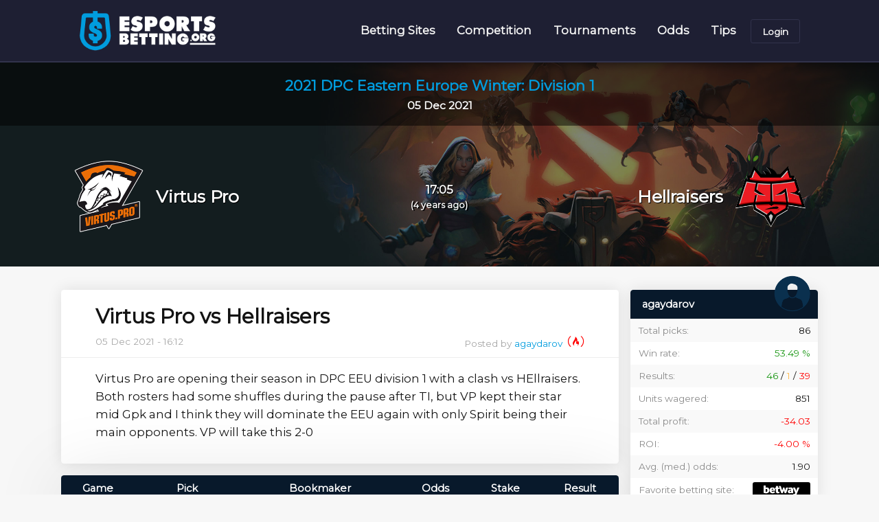

--- FILE ---
content_type: text/html; charset=utf-8
request_url: https://www.e-sportsbetting.org/tips/virtus-pro-vs-hellraisers-23251/
body_size: 5879
content:
<!DOCTYPE html>
<html lang="en">
  <head>
    <meta charset="utf-8">
    <meta http-equiv="X-UA-Compatible" content="IE=edge,chrome=1">
    <meta name="viewport" content="width=device-width, initial-scale=1.0">
    <link rel="dns-prefetch" href="//ajax.googleapis.com">

    <title>Virtus Pro vs Hellraisers Betting Tips - 05 Dec 2021 - by agaydarov</title>

    <meta name="description" content="Virtus Pro vs Hellraisers predictions and betting tips, written by user agaydarov. To be played 05 Dec 2021 in the tournament 2021 DPC Eastern Europe Winter: Division 1">
    <meta name="google-site-verification" content="LDoOiahNMdaanb4FcTFlzCpRfFnI0qJzfgRm4QXMeCI" />

    <link href="/static/images/favicon.gif" rel="shortcut icon">

    <link rel="stylesheet" type="text/css" href="/static/css/style.css">
    <link rel="stylesheet" href="https://fonts.googleapis.com/css?family=Montserrat">
    <link rel="stylesheet" href="/static/css/fontawesome-free-5.12.0-web/css/all.css">

    <meta property="fb:app_id" content="126194068085757">
    <meta property="og:title" content="Virtus Pro vs Hellraisers Betting Tips - 05 Dec 2021 - by agaydarov">
    <meta property="og:image" content="">
    <meta property="og:description" content="Virtus Pro vs Hellraisers predictions and betting tips, written by user agaydarov. To be played 05 Dec 2021 in the tournament 2021 DPC Eastern Europe Winter: Division 1">
    <meta property="og:url" content="https://www.e-sportsbetting.org/tips/virtus-pro-vs-hellraisers-23251/">
    <meta property="og:site_name" content="E-SportsBetting">
    <meta property="og:type" content="website">

    <meta name="twitter:card" content="summary">
    <meta name="twitter:title" content="Virtus Pro vs Hellraisers Betting Tips - 05 Dec 2021 - by agaydarov">
    <meta name="twitter:description" content="Virtus Pro vs Hellraisers predictions and betting tips, written by user agaydarov. To be played 05 Dec 2021 in the tournament 2021 DPC Eastern Europe Winter: Division 1">
    <meta name="twitter:image" content="">
    <meta name="twitter:site" content="@esportsbetting">
    
    <meta name="accepted_cookies" content="False" />
    <meta name="accept_cookie_url" content="/api/accept-cookies/" />
    

    <!-- Google Tag Manager -->
    <script>(function(w,d,s,l,i){w[l]=w[l]||[];w[l].push({'gtm.start':
      new Date().getTime(),event:'gtm.js'});var f=d.getElementsByTagName(s)[0],
      j=d.createElement(s),dl=l!='dataLayer'?'&l='+l:'';j.async=true;j.src=
      'https://www.googletagmanager.com/gtm.js?id='+i+dl;f.parentNode.insertBefore(j,f);
      })(window,document,'script','dataLayer','GTM-N6WKBDQ');</script>
    <!-- End Google Tag Manager -->

    <!-- Global site tag (gtag.js) - Google Analytics -->
    <script async src="https://www.googletagmanager.com/gtag/js?id=G-R8RNTM4XQ0"></script>
    <script>
      window.dataLayer = window.dataLayer || [];
      function gtag(){dataLayer.push(arguments);}
      gtag('js', new Date());

      gtag('config', 'G-R8RNTM4XQ0');
    </script>
    <script src="/static/js/moment.min.js"></script>
    <script src="https://code.jquery.com/jquery-3.2.1.min.js" integrity="sha256-hwg4gsxgFZhOsEEamdOYGBf13FyQuiTwlAQgxVSNgt4=" crossorigin="anonymous"></script>
    <script src="https://code.jquery.com/ui/1.12.1/jquery-ui.min.js" integrity="sha256-VazP97ZCwtekAsvgPBSUwPFKdrwD3unUfSGVYrahUqU=" crossorigin="anonymous"></script>
  </head>

<body>
  <!-- Google Tag Manager (noscript) -->
  <noscript><iframe src="https://www.googletagmanager.com/ns.html?id=GTM-N6WKBDQ" height="0" width="0" style="display:none;visibility:hidden"></iframe></noscript>
  <!-- End Google Tag Manager (noscript) -->
  <header class="header">

    <div class="row flex-sb-c">

	  <div class="logo">
		  <a href="https://www.e-sportsbetting.org/">
		    <img src="/static/images/e-sports-betting-logo.png" alt="Esports Betting" title="Esports Betting" class="logo-img">
		  </a>
	  </div>

	  <a class="nav-link" title="Menu">
      <span class="line line-1"></span>
      <span class="line line-2"></span>
      <span class="line line-3"></span>
    </a>

	  <nav class="nav" role="navigation">

		<ul class="menu">
		  <li><a href="https://www.e-sportsbetting.org/betting-sites/">Betting Sites</a></li>
      <li><a href="https://www.e-sportsbetting.org/competitions/">Competition</a></li>
      <li><a href="https://www.e-sportsbetting.org/tournaments/">Tournaments</a></li>
      <li><a href="https://www.e-sportsbetting.org/odds/">Odds</a></li>
      <li><a href="https://www.e-sportsbetting.org/tips/">Tips</a></li>

		  
		  <li class="users">
		    <a href="/login/">Login</a>
		  
		  </li>
		</ul>

	  </nav>

    </div>

  </header>
  





<div class="page-top tip-top dota-2-bg">

  <div class="banner-meta">
	<div class="tournament">
    
    2021 DPC Eastern Europe Winter: Division 1
    
  </div>
	<div class="date">2021-12-05 17:05:00</div>
  </div>

  <div class="match-data">
	<div class="teams flex-sb-c">
	  <div class="team-a"><span><img src="/static/images/teams/dota-2_virtus_pro.png">Virtus Pro</span></div>
	  <div class="starttime">2021-12-05 17:05:00</div>
	  <div class="team-b"><span>Hellraisers<img src="/static/images/teams/dota-2_hellraisers.png"></span></div>
	</div>
  </div>

</div>

<div class="container tips">

  <div class="main">

	<div class="box article post-23251 post">
	  <h1 class="with-meta">Virtus Pro vs Hellraisers</h1>
	  <div class="meta"><span class="date">2021-12-05 16:59:48</span><span class="location">Posted by <a href="/users/agaydarov/">agaydarov
      
      <i title="Tipster is on fire! (3+ correct tips in a row)" class="fab fa-free-code-camp" aria-hidden="true"></i>
      
      
      </a>
     </span></div>

		<p>Virtus Pro are opening their season in DPC EEU division 1 with a clash vs HEllraisers. Both rosters had some shuffles during the pause after TI, but VP kept their star mid Gpk and I think they will dominate the EEU again with only Spirit being their main opponents. VP will take this 2-0</p>

		

	  </div>


	  

      <table id="pick">
	    <thead>
		  <tr><th>Game</th><th>Pick</th><th>Bookmaker</th><th>Odds</th><th>Stake</th><th>Result</th></tr>
	    </thead>
	    <tbody>
		  <tr>
		    <td class="game" data-th="Game"><a href="https://www.e-sportsbetting.org/dota-2/"><img class="game-logo" alt="Defense of the Ancients 2" src="/static/images/games/icons/dota-2-flat.png" title="Defense of the Ancients 2"></a></td>
		    <td data-th="Pick">Virtus Pro</td>
		    <td class="bookmaker" data-th="Bookmaker"><a class="pinnacle" href="/betting-sites/pinnacle/"><img src="/static/images/sites/logos/pinnacle-logo.jpg" alt="Pinnacle"></a></td>
		    <td data-th="Odds">1.37</td>
		    <td data-th="Stake">10</td>
		    <td data-th="Result" class="loss">Loss</td>
		  </tr>
	    </tbody>
	  </table>


	  <div class="box share vote">
	  	<div class="vote-box" id="vote"><a onclick="vote(1)"><i class="fa fa-thumbs-o-up"></i></a><span id="vote-value">0</span><a onclick="vote(-1)"><i class="fa fa-thumbs-o-down"></i></a></div>
	  </div>


  	  <div class="box comments">
	    <div class="header flex-sb-c comments-header">
		  <h2>Comments</h2>
		  <div id="show-hide-comments"><i class="fa fa-chevron-up"></i></div>
		</div>

		<div class="tip-comments" id="tip-comment">
		
		<div class="single-comment" id="no-comment">No comments yet.</div>
		
		
		</div>
		<div class="login-to-comment"><a href="/login/">Login</a> or <a href="/register/">Register</a> to post comments.</div>
		

	  </div>

	   

  </div>

  <div class="sidebar">

	

    <div class="box profile">
		
		
    <a href="https://www.e-sportsbetting.org/users/agaydarov/"><h3>agaydarov</h3></a>

    <div class="profile-image">
      <a href="https://www.e-sportsbetting.org/users/agaydarov/">
	  
	  <img src="/static/images/profiles/default.png">
	  
	  </a>
    </div>
	<table class="stats">
	  <tbody><tr><td>Total picks:</td><td>86</td></tr>
	  <tr><td>Win rate:</td><td class="win">53.49 %</td></tr>
	  <tr><td>Results:</td><td><span class="win">46</span> / <span class="push">1</span> / <span class="loss">39</span></td></tr>
	  <tr><td>Units wagered:</td><td>851</td></tr>
	  <tr><td>Total profit:</td><td class="loss">-34.03</td></tr>
	  <tr><td>ROI:</td><td class="loss">-4.00 %</td></tr>
	  <tr><td>Avg. (med.) odds:</td><td>1.90</td></tr>
	  <tr><td>Favorite betting site:</td><td class="bookmaker"><a href="/betting-sites/betway/"><img src="/static/images/sites/logos/betway-logo.jpg" alt="Betway"></a></td></tr>
	</tbody></table>
	

	</div>
	
	<div class="box betting-sites-list">
		<h2>Esports Betting Sites</h2>
		<ol class="betting-sites-list">
			
			


  <li class="betting-site">
    <a class="logo onexbet" href="https://www.e-sportsbetting.org/betting-sites/1xbet/"><img src="/static/images/sites/logos/1xbet-micro-logo.jpg" alt="1xBet"></a>
    <div class="info">
      <div>
        <h3><a href="https://www.e-sportsbetting.org/betting-sites/1xbet/">1xBet</a></h3>
        <span class="bonus-info">130% Welcome Bonus</span>
      </div>
      <div>
        <div class="cta"><a href="/go/1xbet/" target="_blank" rel="nofollow">Visit</a></div>
        <span class="tc">18+. New Customers Only. T&Cs Apply.</span>
      </div>
    </div>
  </li>

  <li class="betting-site">
    <a class="logo gg-bet" href="https://www.e-sportsbetting.org/betting-sites/gg-bet/"><img src="/static/images/sites/logos/gg-bet-micro-logo.jpg" alt="GG.BET"></a>
    <div class="info">
      <div>
        <h3><a href="https://www.e-sportsbetting.org/betting-sites/gg-bet/">GG.BET</a></h3>
        <span class="bonus-info">$200 Welcome Bonus</span>
      </div>
      <div>
        <div class="cta"><a href="/go/gg-bet/" target="_blank" rel="nofollow">Visit</a></div>
        <span class="tc">18+. New Customers Only. T&Cs Apply.</span>
      </div>
    </div>
  </li>

  <li class="betting-site">
    <a class="logo loot-bet" href="https://www.e-sportsbetting.org/betting-sites/loot-bet/"><img src="/static/images/sites/logos/loot-bet-micro-logo.jpg" alt="LOOT.BET"></a>
    <div class="info">
      <div>
        <h3><a href="https://www.e-sportsbetting.org/betting-sites/loot-bet/">LOOT.BET</a></h3>
        <span class="bonus-info">€100 Welcome Bonus + 100 Free Spins</span>
      </div>
      <div>
        <div class="cta"><a href="/go/loot-bet/" target="_blank" rel="nofollow">Visit</a></div>
        <span class="tc">18+. New Customers Only. T&Cs Apply.</span>
      </div>
    </div>
  </li>

  <li class="betting-site">
    <a class="logo parimatch" href="https://www.e-sportsbetting.org/betting-sites/parimatch/"><img src="/static/images/sites/logos/parimatch-micro-logo.jpg" alt="Parimatch"></a>
    <div class="info">
      <div>
        <h3><a href="https://www.e-sportsbetting.org/betting-sites/parimatch/">Parimatch</a></h3>
        <span class="bonus-info">INR 20,000 Welcome Bonus</span>
      </div>
      <div>
        <div class="cta"><a href="/go/parimatch/" target="_blank" rel="nofollow">Visit</a></div>
        <span class="tc">18+. New Customers Only. T&Cs Apply.</span>
      </div>
    </div>
  </li>

  <li class="betting-site">
    <a class="logo rivalry" href="https://www.e-sportsbetting.org/betting-sites/rivalry/"><img src="/static/images/sites/logos/rivalry-micro-logo.jpg" alt="Rivalry"></a>
    <div class="info">
      <div>
        <h3><a href="https://www.e-sportsbetting.org/betting-sites/rivalry/">Rivalry</a></h3>
        <span class="bonus-info">Up to $350 in Rewards</span>
      </div>
      <div>
        <div class="cta"><a href="/go/rivalry/" target="_blank" rel="nofollow">Visit</a></div>
        <span class="tc">18+. New Customers Only. T&Cs Apply.</span>
      </div>
    </div>
  </li>



		</ol>
	</div>

  </div>

</div>

<script>
var since = 0;
var since_reply = 0;
var first = true;
var first_reply = true;
var since_dict = {};
var csrf_token = "Ijc3Yjg3MTJmN2QyMzIxNmI4NDU2NjM2NDM4YTk3MTI5M2ExOGNhMGIi.HFEKEw.mVT1MMiN9SQIFbdNvE1r5LdTROs";
var image_start_url = "/static/images/profiles/";

var current_user_img = "default.png";


var img_html = '<img src="' + image_start_url + current_user_img + '"/>';


$.ajaxSetup({
	beforeSend: function(xhr, settings) {
		if (!/^(GET|HEAD|OPTIONS|TRACE)$/i.test(settings.type) && !this.crossDomain) {
			xhr.setRequestHeader("X-CSRFToken", csrf_token);
		}
	} });

$(document).ready(function () {
	$('div.starttime').each( function () {
		var _datetime = $(this).text();
		var moment_time = moment(_datetime + ' Z', '%YYYY-%MM-%DD %HH:%mm:%ss Z').format('HH:mm');
		var moment_fromNow = moment(_datetime + ' Z', '%YYYY-%MM-%DD %HH:%mm:%ss Z').fromNow();
		$(this).html('<div class="time">' + moment_time + '</div><div class="countdown">(' + moment_fromNow + ')</div>');
	});

	$('span.date').each( function () {
		var _datetime = $(this).text();
		var moment_time = moment(_datetime + ' Z', '%YYYY-%MM-%DD %HH:%mm:%ss Z').format('DD MMM YYYY - HH:MM');
		$(this).html( moment_time );
	});

	$('div.date').each( function () {
		var _datetime = $(this).text();
		var moment_time = moment(_datetime + ' Z', '%YYYY-%MM-%DD %HH:%mm:%ss Z').format('DD MMM YYYY');
		$(this).html( moment_time );
	});
});

function connectJSON(url, type, data, success, error) {
	$.ajax({
		url: url,
		type: type,
		data: data,
		dataType: 'json',
		contentType: 'application/json',
		cache: false,
		success: success,
		error: error,
		async: true,
	});
}

$( "#submit-comment" ).submit(function(event) {
	event.preventDefault();
	var data = $(this).find('textarea[name="text-comment"]').val();
	data = {'comment' : data};
	 $(this).find('textarea[name="text-comment"]').val('');
	var url = "/api/postTipComment/23251/";
	connectJSON(url, 'post', JSON.stringify(data), handleSubmit, handleError);
	return false;
	});

$(document).on('submit', 'form.reply-tip-form', function(event) {
	event.preventDefault();
	var data = $(this).find('textarea[name="reply-text-comment"]').val();
	$(this).find('textarea[name="reply-text-comment"]').val('');
	commentID = $(this).attr('id').split('-')[2];
	data = {'comment' : data, 'commentID': commentID};
	$(this).remove();
	var url = "/api/postTipCommentReply/";
	connectJSON(url, 'post', JSON.stringify(data), handleReplySubmit, handleError);
	return false;
	});

function handleSubmit(data) {
	updateComments(data['comment']);
}
function handleReplySubmit(data) {
	updateReplyComments(data['comment']);
}
function handleError(data) {
	console.log("error");
	console.log(data);
}

$(document).on('click', '.reply-comment', function(event) {
	var commentID = $(this).attr('id').split('-')[1];
	if( $('#reply-comment-' + commentID).length ) {
		$(".reply-tip-form").remove();
	}
	else {
		$(".reply-tip-form").remove();
		var div = $(this).closest('div');
		var html = '<form id="reply-comment-' + commentID + '" name="reply-tip-form" class="reply-tip-form" method="post"><textarea name="reply-text-comment" required></textarea><input type="hidden" value=' + commentID + '><input type="submit"></form>';
		div.append(html);
	}
});

$( ".comments-header").click(function (event) {
	$('.fa-chevron-up').toggleClass('open');
	$("#tip-comment").slideToggle(300);
});

function updateComments(comment) {
	var html = '<div class="single-comment" id="single-comment-' + comment['commentID'] + '"><div class="flex-sb">' + img_html + '<div class="holder"><div class="meta"><a class="user" href="'+comment['username'] + '"> '+comment['username'] + '</a> <span class="time">' + moment(comment['postedDate']).fromNow() +'</span></div><div class="comment"> ' + comment['commentText'] + '</div><div class="comment-interaction"><span id="comment-' + comment['commentID'] +'" class="reply-comment">Reply</span></div></div></div>';

	var hasNoComments = $("#no-comment").length;
	if (hasNoComments) {
		$("#no-comment").remove();
	}
	$(html).insertBefore('#submit-comment');
	//$("#tip-comment").append(html);

}

function updateReplyComments(reply) {
	var html =  '<div class="single-comment-reply flex-sb" id="reply-' + reply['replyID'] +'">' + img_html + '<div class="holder"><div class="meta"><a class="user" href="' + reply['username'] + '">' + reply['username'] + '</a> <span class="time">' + moment(reply['postedDate']).fromNow() +'</span></div><div class="comment">' + reply['commentText'] + '</div></div></div>';
	$('#single-comment-' + reply['commentID']).append(html);
}

function vote(value) {
	url = "/api/vote/23251/";
	data = JSON.stringify({'vote': value});
	connectJSON(url, 'post', data, voteSubmitted, handleError);
}

function voteSubmitted(data){
	var vote = data['vote'];
	var value = $("#vote-value").text();
	value = parseInt(value);
	value = value + vote;
	$("#vote-value").val(value);
}
</script>



<footer>
  <div class="container flex-sb-c">

  	<div class="menu">
		  <ul class="menu">
		    <li><a href="https://www.e-sportsbetting.org/betting-sites/">Betting Sites</a></li>
		    <li><a href="https://www.e-sportsbetting.org/competitions/">Competitions</a></li>
		    <li><a href="https://www.e-sportsbetting.org/guide/">Guide</a></li>
		    <li><a href="https://www.e-sportsbetting.org/odds/">Odds</a></li>
		   <li><a href="https://www.e-sportsbetting.org/tips/">Tips</a></li>
		  </ul>
		  <ul class="sec">
		    <li><a href="https://www.e-sportsbetting.org/about/">About</a></li>
		    <li><a href="https://www.e-sportsbetting.org/contact/">Contact</a></li>
		    <li><a href="https://www.e-sportsbetting.org/privacy/">Privacy</a></li>
		    <li><a>FAQ</a></li>
		    <li><a href="https://www.e-sportsbetting.org/casino/">Casino</a></li>
		  </ul>
	  </div>

	  <div class="logo">
	  <img src="/static/images/e-sports-betting-logo-single.png" alt="Esports Betting" title="Esports Betting" class="logo-img">
	  </div>

	  <div class="socials">
	  <a href="https://discord.gg/AdsdWrS" rel="nofollow" target="_blank"><i class="fab fa-discord"></i></a>
	  <a ><i class="fab fa-twitter"></i></a>
	  <a ><i class="fab fa-youtube"></i></a>
	  </div>

  </div>

  <p class="copyright">&copy; 2022 Copyright E-SportsBetting. Gamble Responsibly - <a href="https://www.begambleaware.org/" rel="nofollow" target="_blank">BeGambleAware.org</a>. 18+</p>
</footer>

<div class="cookies" id="accept-cookies" style="display:none; z-index:500; position:fixed; bottom:0; background:white;">
  <p>We use cookies. By navigating our site, you agree to allow us to collect information based on these. This site will not work properly without cookies enabled. Read more <a href="#">here</a></p>
  <button id="accept-cookies-btn">I accept</button>
</div>

<script>
    var csrf_token = "Ijc3Yjg3MTJmN2QyMzIxNmI4NDU2NjM2NDM4YTk3MTI5M2ExOGNhMGIi.HFEKEw.mVT1MMiN9SQIFbdNvE1r5LdTROs";
      var accept_cookie_url = document.head.querySelector("[name=accept_cookie_url]").content;
    var accepted_cookies = document.head.querySelector("[name=accepted_cookies]").content;
    var hasAcceptedCookies = false;
    if (accepted_cookies === 'True'){
        var hasAcceptedCookies = true;
    }

    $.ajaxSetup({
        beforeSend: function(xhr, settings) {
            if (!/^(GET|HEAD|OPTIONS|TRACE)$/i.test(settings.type) && !this.crossDomain) {
                xhr.setRequestHeader("X-CSRFToken", csrf_token);
            }
    } });

          // Uncomment to show cookie warning
    <!--$(document).ready( function() {-->
        <!--if (!hasAcceptedCookies) {-->
            <!--toggleCookieWarning('down');-->
        <!--}-->
    <!--});-->


    $('#accept-cookies-btn').on('click', function() {
        console.log('clicked');
        var data = [];
        connectJSON_cookie(accept_cookie_url, 'POST', data, success_cookie, error_cookie);
    });

    function toggleCookieWarning(dir) {
        $('#accept-cookies').toggle('slide', {direction: dir}, 1000);
    }

    function success_cookie(response) {
        console.log('Accepted cookies');
        toggleCookieWarning('down');
    }

    function error_cookie(response) {
        console.log('Error accepting cookies');
        // hide cookie warning since they pressed ok
        toggleCookieWarning('down');
        console.log(response);
    }

    function connectJSON_cookie(url, type, data, success, error) {
        $.ajax({
            url: url,
            type: type,
            data: JSON.stringify(data),
            dataType: 'json',
            contentType: 'application/json',
            cache: false,
            success: success,
            error: error,
            async: true,
        });
    }

  </script>
<script src="/static/js/mobile.js"></script>
<script src="/static/js/carousel.js"></script>

</body>

</html>

--- FILE ---
content_type: text/css
request_url: https://www.e-sportsbetting.org/static/css/style.css
body_size: 20901
content:
/*------------------------------------*\
    BASE
\*------------------------------------*/

*, *:after, *:before {-moz-box-sizing:border-box; box-sizing:border-box; -webkit-font-smoothing:antialiased; text-rendering:optimizeLegibility;}

html { }
body {zoom:1.05; font: 400 16px/1.6 "Montserrat",sans-serif; color: #131313; margin: 0; background: #f7f7f7; word-wrap: break-word;}

p {margin: 0 0 1rem 0;}

img {max-width: 100%; vertical-align: bottom;}

hr {margin: 1.5rem 0; border: 0; border-bottom: 1px solid #ddd;}

a {color: #009cde; text-decoration: none; cursor: pointer; -moz-transition: all .2s ease-in-out; -o-transition: all .2s ease-in-out; -webkit-transition: all .2s ease-in-out; transition: all .2s ease-in-out;}
a:hover {color: #1ab6f8; -moz-transition: all .2s ease-in-out; -o-transition: all .2s ease-in-out; -webkit-transition: all .2s ease-in-out; transition: all .2s ease-in-out;}
a:focus {outline: 0;}
a:hover, a:active {outline: 0;}

h1 {font-size: 1.5rem; line-height: 1.25; font-weight: 700;}
h2 {font-size: 1.25rem; line-height: 1.35; font-weight: 700;}
h3 {font-size: 1.1rem; line-height: 1.40; font-weight: 700;}

.clear {clear: both;}



/*------------------------------------*\
    Jørund
\*------------------------------------*/

.article p.tourneyname {margin: 0 3rem;}
p a .fa-trophy {font-size:20px}
td .fa-trophy {font-size:20px}
a .fa-free-code-camp {color:red;margin:0 0 0 4px;font-size:20px;}
p .fa-free-code-camp {color:red;margin:0 0 0 4px;font-size:20px;}



/*------------------------------------*\
    STRUCTURE
\*------------------------------------*/

.row {max-width: 1050px; padding: 0 1.25rem; margin: 0 auto;}
.header .row {max-width: 1050px;}
.container.blog .row {padding: 0; margin: 0;}

.container {max-width: 1050px; margin: 2rem auto; display: flex; justify-content: space-between;}
.container .row {padding: 0 1.25rem;}

.main, .blog .main {width: calc(100% - 260px - 1rem);}
.main-full {width: 100%; padding: 0;}

.full-width main {width: 100%;}
.full-width {max-width: 1050px; flex-direction: column;}

.flex-fs-w {display: flex; justify-content: flex-start; flex-wrap: wrap;}
.flex-sb-c {display: flex; justify-content: space-between; align-items: center;}
.flex-sb-c-w {display: flex; justify-content: space-between; align-items: center; flex-wrap: wrap;}
.flex-sb-w {display: flex; justify-content: space-between; flex-wrap: wrap;}
.flex-sb-w-r {display: flex; justify-content: space-between; flex-wrap: wrap; flex-direction: row;}
.flex-sb {display: flex; justify-content: space-between;}
.flex-sa-c {display: flex; justify-content: space-around; align-items: center;}
.flex-sa {display: flex; justify-content: space-around;}

header.header {background: #1e1f33; border-bottom: 2px solid #32334c;}
header.header .logo-img {width: 200px;}

header nav {}
header nav ul {list-style: none; margin: 0; padding: 0;}
header nav ul li {float: left; direction: rtl;}
header nav ul li a {padding: 30px 15px; font-size: 16px; color: #f3f3f3; display: inline-block; font-weight: 600; text-decoration: none;}
header nav ul li a:hover {color:  #02AED5;}

header nav.nav ul.menu li ul {display: none; width: 225px; z-index: 10; position: absolute; background: #32334c; transition: all .2s ease-in-out;}
header nav.nav ul.menu li:hover ul {display: block; transition: all .2s ease-in-out;}
header nav.nav ul.menu li ul li {float: left; width: 100%; border-bottom: 1px solid #1e1f33;}
header nav.nav ul.menu li ul li:last-of-type {border: none;}
header nav.nav ul.menu li ul li a {padding: 1.25rem; text-align: right; font-size: 15px; width: 100%;}
header nav.nav ul.menu li ul li a:hover {background: #60788e; color: #fff;}
header nav.nav ul.menu li.users > a:first-of-type {border: 1px solid #32334c; padding: 3px 15px; border-radius: 3px;  line-height: 25px; font-size: 13px; margin: 27px 5px 25px 5px;}
header nav.nav ul.menu li.users > a:first-of-type:hover {background: #32334c;}
header nav.nav ul.menu li.users > a:first-of-type li {display: none;}

header .row .nav-link {display: none; width: 30px; height: 14px; position: relative;}
header .row .nav-link span.line {display: block; height: 2px; left: 0; border-radius: 1px; transition: all .4s; background: #fff; width: 30px; position: absolute;}
header .row .nav-link span.line-1 {top: 0;}
header .row .nav-link span.line-2 {top: 50%;}
header .row .nav-link span.line-3 {top: 100%;}

/* -------- *\
   PRETTIFYING DESIGNS: key, alert, box-grey,
\* -------- */

.article {padding: 0; width: 100%;}
.article p {margin: 0 3rem 1.5rem 3rem;}
.article p:last-of-type {margin: 0 3rem 2rem 3rem;}
.article p img {box-shadow: 0px 2px 5px rgba(0, 0, 0, 0.2);}
.article p a {border-bottom: 1px solid #009cde;}
.article p a:hover {border-bottom: none;}
.article ul, .article ol {margin: 0 3rem 1.5rem 3rem;}
.article ul ul, .article ol ul {margin: 0 3rem 0 0;}
.article ul li, .article ol li {padding: 0 0 .75rem 0;}
.article ul li:last-of-type, .article ol li:last-of-type {padding: 0;}
.article h1 {margin: 0 0 1rem 0; padding: 1.25rem 3rem; border-bottom: 1px solid #eee; font-size: 1.75rem;}
.article h2 {margin: 0 0 1rem 0; padding: 1rem 3rem; border-bottom: 1px solid #eee;}
.article h3, .article h4 {padding: 0 3rem;}

.article table {margin: 0 3rem 1.5rem 3rem; width: calc(100% - 6rem);}

.article .button-wide {width: calc(100% - 6rem); text-align: center; margin: 0 3rem 2rem 3rem;}

.article h1.with-meta {padding: 1.25rem 3rem 0.5rem 3rem; border: none; margin: 0;}
.article .meta {border-bottom: 1px solid #eee; width: 100%; padding: 0 3rem 0.5rem 3rem; margin: 0 0 1rem 0; color: #a7a7a7; font-size: 13px; overflow: hidden;}
.article .meta .date {float: left;}
.article .meta .location {float: right;}
.article .meta .location img {height: 20px; padding: 3px 2px; border-radius: 5px;}

.article .alert, .article .key, .article .note {margin: 1.5rem 3rem; border: 2px solid; border-radius: 4px; padding: 1rem 1.5rem; font-size: 13px;}
.article .alert h4, .article .key h4, .article .note h4 {margin: 0 0 0.5rem 0; font-size: 17px; padding: 0;}
.article .alert p, .article .key p, .article .note p {margin: 0 0 0.7rem 0;}
.article .alert p:last-of-type, .article .key p:last-of-type, .article .note p:last-of-type {margin: 0;}
.article .note a {color: #fff; text-decoration: underline;}
.article .note a:hover {text-decoration: none;}

.article .alert {border-color: #df5138; background: #e46f61; color: #fff;}
.article .key {border-color: #ffce55; background: #fff1a8; color: #181818;}
.article .note {border-color: #009cde; background: #3dc6ff; color: #1f1f1f; font-weight: 600; letter-spacing: 0.5px;}
.article .quote {border-left: 7px solid #009cde; padding: 10px; background: #f9f9f9; color: #423d3d;}

.article.warning h2 {background: #df5138; color: #fff;}

.note-box {border: 2px solid; border-radius: 4px; padding: 0 calc(1rem - 2px); font-size: 13px; margin: 0 0 1.25rem 0;}
.note-box h3 {}
.note-box.warning {background: #e46f61; color: #fff; border: 2px solid #df5138;}

.box {background: #fff; box-shadow: 0 0 20px 0 rgba(0,0,0,0.1); margin: 0 0 1rem 0; border-radius: 4px; overflow: hidden;}
.box .header {padding: 0 1rem;}
.main .box-grey {color: #5f5f5f; font-style: italic; font-size: 12px;}
.main .box-grey p {margin: 3rem;}
.container .box-grey p {margin: 1rem 2rem !important;}
.box blockquote {margin: 0 3rem 2rem 3rem; padding: .75rem 1rem; border-left: 5px solid #009cde; background: #fbfbfb;}
.box blockquote p {margin: 0 0 1rem 0; font-weight: bold; color: #353535;}
.box blockquote p:last-of-type {margin: 0;}
.box blockquote p.footer {margin: 0.5rem 0 0 0; text-align: right; font-size: 13px;}

footer {background: #08192b; padding: 2rem 1rem; margin-top: 2rem; color: #fff;}
footer p {text-align: center;}

.button {display: inline-block; text-decoration: none; background: #009cde;; border-radius: 3px; color: #fff; font-weight: 700; padding: .5rem 1.5rem; text-transform: uppercase;}
.button:hover {background: #1AB6F8; color: #fff;}
.button .fa {position: relative; top: 0px; left: 5px; transition: all .2s ease-in-out;}
.button:hover .fa-sign-in {left: 10px; transition: all .2s ease-in-out;}
.button:hover .fa-caret-down {top: 3px; transition: all .2s ease-in-out;}

.show {display: block;}
.hide {display: none;}

.page-top {position: relative; margin: 0; overflow: hidden;}
.page-top .holder {max-width: 1050px; margin: 0px auto;}

.dark {width: 100%; margin: 0; padding: 0; background-color: #12121e; padding: 3rem .5rem; color: #fff;}
.light {width: 100%; margin: 0; padding: 0; background-color: #f7f7f7; padding: 3rem .5rem;}
.dark .container, .light .container, footer .container {width: 100%; max-width: 1050px; margin: 0 auto;}
.dark .bookmakers h2 {text-shadow: 1px 1px #000;}
.light h2, .dark h2 {color: #009cde; font-size: 1.1rem; margin: 0.75rem 0;}
.light a.continue {color: #009cde; background: #fff; opacity: 1; transition: all .2s ease-in-out;}
.light a.continue:hover {color: #fff; background: #009cde; transition: all .2s ease-in-out;}

.light a.continue-r {color: #fff; background: #009cde; opacity: 1; transition: all .2s ease-in-out;}
.light a.continue-r:hover {color: #009cde; background: #fff; transition: all .2s ease-in-out;}

.landing-page {padding: 5rem 3rem;}
.landing-page .container {padding: 0 0 1rem 0; flex-direction: column;}

.landing-page .hero-text {width: 48%; color: #fff; text-align: center; margin: 3rem 0;}
.landing-page .hero-text h1 {text-shadow: 1px 1px #000;}
.landing-page .join {margin: .5rem .25rem 0 0; background: #009cde; box-shadow: 0 2px 5px 0 rgba(0,0,0,0.2);}
.landing-page .join:hover {background: #1ab6f8;}
.landing-page .learn {margin: .5rem 0 0 .25rem; background: #f00; box-shadow: 0 2px 5px 0 rgba(0,0,0,0.2);}
.landing-page .learn:hover {background: #ff1a1a;}
.landing-page .hero-text .ng-modal {display: none;}

.landing-page .tips {width: 48%; overflow: hidden;}
.landing-page .tips h2 {color: #009cde; text-shadow: 1px 1px #000;}
.landing-page .tips .columns {display: none;}
.landing-page .tips .continue {opacity: 1; border: 1px solid #29283f; background: #1e1f33; color: #fff; transition: all .2s ease-in-out;}
.landing-page .tips .continue:hover {background: #f7f7f7; color:#1e1f33; transition: all .2s ease-in-out;}

.landing-page .matches .match {background: #1e1f33; border-radius: 4px; border: 1px solid #29283f; margin: 0 0 .5rem 0;}
.landing-page .matches .match:last-of-type {border-radius: 4px;}
.landing-page .matches .match:hover {background: #1e1f33;}
.landing-page .matches .match .info {height: auto; border: none; float: none; background: #11111d;}
.landing-page .tips .match .info .teams {width: calc(100% - 155px);}
.landing-page .matches .match .info .teams span {color: #fff;}
.landing-page .matches .match .info .teams span.league {color: #009cde;}
.landing-page .matches .match .info .more {width: 80px; color: #fff; font-size: 11px; padding: 4px; text-align: center; border: 1px solid #2a2b43; border-radius: 3px; margin: 0 15px 0 0; transition: all .2s ease-in-out;}
.landing-page .matches .match .info .more:hover {background: #f7f7f7;color:#1e1f33; transition: all .2s ease-in-out;}

.landing-page .matches .match .pick {padding: .25rem 0;}
.landing-page .matches .match .pick > div {width: calc(100% / 3); text-align: center;}
.landing-page .matches .match .pick > div p:first-of-type {color: #02AED5; line-height: 20px;}
.landing-page .matches .match .pick p {color: #fff; line-height: 18px; font-size: 12px;}
.landing-page .matches .match .pick .time p:last-of-type {font-size: 9px;}
.landing-page .matches .match .pick .pick-info p.pick {padding: 0;}
.landing-page .matches .match .pick .tipster p:last-of-type {font-size: 15px; line-height: 20px;text-overflow:ellipsis;overflow:hidden;white-space:nowrap;}
.landing-page .matches .match .pick .tipster p:last-of-type a {color: #fff;}
.landing-page .matches .match .pick .tipster p:last-of-type a:hover {color: #1ab6f8;}

.landing-page .bookmakers {padding: 10rem 0 0 0}
.landing-page .bookmakers h2 {color: #fff; text-align: center; font-size: 1.5rem;}
.landing-page .bookmakers ul {color: #fff; padding: 0;}
.landing-page .bookmakers ul li {flex-wrap: wrap; width: 100%; background: #1e1f33; border: 1px solid #29283f; border-radius: 6px; margin: 4px;}
.landing-page .bookmakers ul li:last-of-type {flex: 0 0 100%; background: none; border: none; border-radius: 0; display: block; text-align: center; margin: 2rem 0 0 0;}
.landing-page .bookmakers ul li:last-of-type a {background: #eee; border-radius: 3px; color: #fff; background: #009cde; color: #fff; padding: .5rem 1.5rem; border: none; font-size: 13px;}
.landing-page .bookmakers ul li:last-of-type a:hover {background: #1AB6F8;}
.landing-page .bookmakers ul li img {border-radius: 6px 0 0 6px;}
.landing-page .bookmakers ul li p {margin: .5rem;width:17%;text-align:center;font-weight:bold;}
.landing-page .bookmakers ul li .push_button {padding: 0.25rem 3rem; margin: 15px auto; border-radius: 3px; font-size: 14px; font-weight: bold; border: 1px solid #f7f7f7; color: #fff; text-align: center;max-width:30%; display: flex; align-items: center;}
.landing-page .bookmakers ul li .push_button:hover {background: #f7f7f7; color:#1e1f33; transition: all .2s ease-in-out;}
.landing-page .bookmakers ul li .logos {width:27%}
.landing-page .bookmakers ul li .push_button i {font-size: 10px; padding: 0 0 0 5px;}
.landing-page .bookmakers ul li .visit_button {margin: 15px auto; border-radius: 3px; text-align: center;max-width:30%; display: flex; align-items: center;background: #f49b25;color:#1e1f33; padding: .5rem 3rem; font-size: 20px; font-weight: bold; letter-spacing: 0.1rem;}
.landing-page .bookmakers ul li .visit_button:hover{background-color:#ffeb3b}
.landing-page .bookmakers ul li .visit_button:active{transform: translateY(10px);}

.betting-sites-list {margin: 0 0 3rem 0;}
.betting-sites-list .betting-site {display: flex; background: #1e1f33; margin: 0 0 1rem 0; flex-wrap: wrap; border: 1px solid #1e1f33; border-radius: 5px;}
.betting-sites-list .betting-site .logo {flex: 1 0 35%; display: flex; justify-content: center; align-items: center; border-radius: 5px 0 0 5px; max-width: 250px;}
.betting-sites-list .betting-site .info {flex: 1 0 65%; display: flex;}
.betting-sites-list .betting-site .info h3 {margin: .75rem .5rem .5rem 0.5rem; border-bottom: 2px solid #042f50; padding: 0 0 .5rem 0;}
.betting-sites-list .betting-site .info .bonus-info {padding: .5rem; color: #fff; margin: 0 0 .5rem 0; font-weight: 600; text-transform: uppercase; display: flex; line-height: 1.4;}
.betting-sites-list .betting-site .cta {display: flex; align-items: center; justify-content: center; padding: .5rem;}
.betting-sites-list .betting-site .cta a {background-color: #0e9546; text-align: center; padding: .75rem 2rem; color: #fff; width: 100%; text-transform: uppercase; font-weight: 600; border-radius: 5px; max-width: 300px; letter-spacing: 0.15rem;}
.betting-sites-list .betting-site .cta a:hover {background-color: #21a558;}
.betting-sites-list .betting-site .tc {display: flex; padding: 0 .5rem .5rem .5rem; text-align: center; font-size: 8px; color: #7e7f9c; line-height: 1.25; font-weight: 500; justify-content: center; font-style: italic;}
.betting-sites-list .betting-site .info > div:first-of-type {flex: 1 0 calc(100% - 200px); padding: 0 .5rem;}
.betting-sites-list .betting-site .info > div:last-of-type {flex: 1 0 200px; display: flex; flex-direction: column; justify-content: center; background: #24253c;}

.more.button {background: #009cde; margin: 2rem auto 0 auto; width: 250px; display: block; text-align: center;}
.more.button:hover {background: #1AB6F8;}

.main-test .matches-test {width: 70%;}
.main-test .leaderboard-holder, .main-test .streams {width: 30%; padding: 0 0 0 2%;}

.main-test .matches .columns {background: #11111d; border: none;}
.main-test .matches .columns p {color: #fff;}
.main-test .odds .match .info .bets .mbtn-odds {background: #f7f7f7; transition: all .2s ease-in-out;}
.main-test .odds .match .info .bets .mbtn-odds:hover {background: #e6e6e6; transition: all .2s ease-in-out;}
.main-test .odds .match .info .bets .mbtn-odds span.odds {color: #181818;}
.main-test .odds .match .info .bets .mbtn-odds span.outcome {color: #009cde; transition: all .2s ease-in-out;}
.main-test .odds .match .info .bets .mbtn-odds:hover span.outcome {color: #00415d; transition: all .2s ease-in-out;}

.main-test .leaderboard-holder .leaderboard thead tr th {padding: 0; line-height: 30px; background: #11111d; color: #fff; font-weight: 400;}
.main-test .leaderboard-holder .leaderboard tbody tr td {padding: 0; line-height: 60px;}
.main-test .leaderboard-holder .no-competition {padding: 1rem;}
.main-test .leaderboard-holder .no-competition p {text-align: center; font-style: italic; margin: 0; margin: 0.75rem 0; font-size: 13px;}

footer {margin: 0; border-top: 2px solid #32334c; position: relative; z-index: 5;}
footer .container {}
footer .container .logo img {max-width: 75px;}
footer h3 {color: #009cde; margin: 0 0 .5rem 0; text-align: left;}
footer .menu {}
footer .menu ul.menu, footer .menu ul.sec {float: left; padding: 0; margin: 0; list-style: none;}
footer .menu ul.menu li, footer .menu ul.sec li {}
footer .menu ul.menu li a, footer .menu ul.sec li a {color: #fff; font-size: 13px; line-height: 28px; transition: all .2s ease-in-out;}
footer .menu ul.menu li a:hover, footer .menu ul.sec li a:hover {color: #009cde; transition: all .2s ease-in-out;}
footer .menu ul.sec {margin: 0 0 0 2rem;}

footer .logo {text-align: center;}

footer .socials {text-align: right;}
footer .socials a {margin: 0 .5rem 0 0; color: #fff; border-radius: 4px; border: 1px solid #32334c; display: inline-block; text-align: center; transition: all .2s ease-in-out;}
footer .socials a:hover {color: #009cde; transition: all .2s ease-in-out;}
footer .socials a i {font-size: 25px; width: 40px; height: 40px; line-height: 40px;}

footer p {margin: 2rem 0 1rem 0; color: #505063;}



/*------------------------------------*\
    SIDEBAR
\*------------------------------------*/

.sidebar {width: 260px;}

.sidebar .box {padding: 0;}
.sidebar .box h3, .sidebar .box h2 {margin: 0; padding: 0 1rem; line-height: 60px; border-bottom: 1px solid #eee;}
.sidebar .box p {padding: 1rem; font-size: 13px;}
.sidebar .box p:last-of-type {margin: 0;}

.sidebar .box ul, .sidebar .box ol {font-size: 13px;}
.sidebar .box ul li, .sidebar .box ol li {}

.sidebar .box dl {padding: 1rem; font-size: 13px; overflow: hidden; margin: 0;}
.sidebar .box dl dt {min-width: 90px; font-weight: 600; float: left; margin: 0 0 .25rem 0;}
.sidebar .box dl dd {width: calc(100% - 90px); float: left; margin: 0 0 .25rem 0;}
.sidebar .box dl dd .fa {font-size: 20px; margin: 0 .5rem 0 0;}

.sidebar .button {width: calc(100% - 2rem); margin: 0 1rem 1rem 1rem; padding: 0.25rem 0; text-align: center;}

.sidebar .bookmakers {}
.sidebar .bookmakers h3 {margin: 0; line-height: 60px; padding: 0 1rem; border-bottom: 1px solid #eee;}
.sidebar .bookmakers ul {margin: 0; padding: 0; list-style: none;}
.sidebar .bookmakers ul li {overflow: hidden; font-size: 12px; padding: 0; margin: 0; border-bottom: 1px solid #eee; position: relative; height: 50px; line-height: 50px; transition: all .2s ease-in-out;}
.sidebar .bookmakers ul li img {box-shadow: 0 0 1px 1px rgba(0,0,0,.1); position: absolute; width: 96px; height: 32px; top: 50%; margin-top: -16px; left: 17px; border-radius: 4px; transition: left .2s ease-out;}
.sidebar .bookmakers ul li p {font-size: 14px; padding-left: 128px; color: #181818; display: inline-block; max-width: 95%; text-overflow: ellipsis; white-space: nowrap; margin: 0; transition: padding .2s ease-out;}
.sidebar .bookmakers ul li a {font-size: 14px; text-transform: uppercase; position: absolute; top: 0; bottom: 0; right: -100px; height: 100%; width: 100px; color: #fff; text-align: center; background: #2396F7; transition: all .2s ease-out;}
.sidebar .bookmakers ul li .bg {width: 100%; transition: all .2s ease-in-out;}
.sidebar .bookmakers ul li .bg:hover {background: #f8f8f8; transition: all .2s ease-in-out;}
.sidebar .bookmakers ul li:hover img {left: -100px;}
.sidebar .bookmakers ul li:hover p {padding-left: 17px; padding-right: 70px;}
.sidebar .bookmakers ul li:hover a {right: 0; transition: all .2s ease-in-out;}
.sidebar .bookmakers ul li a:hover {color: #f8f8f8; background: #3db6f9; transition: all .2s ease-in-out;}
.sidebar .bookmakers ul li:last-of-type {border: 0; border-radius: 0 0 4px 4px;}
.sidebar .bookmakers ul li:last-of-type a {display: inline-block; width: 100%; color: #181818; text-transform: none; position: static; background: none; transition: all .2s ease-in-out;}
.sidebar .bookmakers ul li:last-of-type a:hover {background: #f8f8f8; transition: all .2s ease-in-out;}

.sidebar .betting-sites-list {margin-bottom: 1rem;}
.sidebar .betting-sites-list .betting-sites-list {margin-bottom: 0;}
.sidebar .betting-sites-list h2, .sidebar .games-list h2 {background: #08192b; color: #fff; font-size: 14px; line-height: 1.5; padding-top: 0.6rem; padding-bottom: 0.6rem;}
ol.betting-sites-list {padding: 0; margin: 0;}
ol.betting-sites-list .betting-site {background: 0; flex-wrap: nowrap; border: 0; border-radius: 0; margin: 0; padding: 2px 0;}
ol.betting-sites-list .betting-site:nth-of-type(odd) {background: #f9f9f9;}
ol.betting-sites-list .betting-site .logo {flex: 0 1 auto; background: 0; max-width: 75px; padding: 8px;}
ol.betting-sites-list .betting-site .logo img {border-radius: 5px; width: 60px; object-fit: cover;}
ol.betting-sites-list .betting-site .info {padding: 8px 0; flex: 0 1 auto; width: 100%;}
ol.betting-sites-list .betting-site .info h3 {margin: 0; padding: 0 0 2px 0; border: 0; font-size: 13px; line-height: 1.5;}
ol.betting-sites-list .betting-site .info .bonus-info {padding: 0; margin: 0; color: #131313; font-size: 12px; line-height: 1.35; text-transform: unset;}
ol.betting-sites-list .betting-site .cta {padding: 8px;}
ol.betting-sites-list .betting-site .cta a {padding: 7px 10px; letter-spacing: 0.05rem; border-radius: 2px;}
ol.betting-sites-list .betting-site .tc {display: none;}

ol.betting-sites-list .betting-site .info > div:first-of-type {padding: 0; flex: 0 1 auto; width: calc(100% - 75px);}
ol.betting-sites-list .betting-site .info > div:last-of-type {flex: 0 1 auto; width: 75px; background: 0;}

.betting-sites-list .more {width: 100%; text-align: center; display: block; font-size: 14px; font-weight: 600; padding: 10px; background: #f9f9f9; border-top: 1px solid #efefef;}

h2 + ol.betting-sites-list.in-content {margin: -1rem 0 1.5rem 0; background: 1px solid #eee;}
ol.betting-sites-list.in-content li {padding: 2px 2.5rem;}

ol.betting-sites-list-simple {padding: 0; list-style: none;}
ol.betting-sites-list-simple.ordered li {counter-increment: rank;}
ol.betting-sites-list-simple.ordered li::before {content: counter(rank);}
ol.betting-sites-list-simple li {background: #f2f2f2; margin: 0 0 .25rem 0; padding: .5rem .5rem .5rem 40px; line-height: 1.5; position: relative;}
ol.betting-sites-list-simple li:last-of-type {padding: .5rem .5rem .5rem 40px; }
ol.betting-sites-list-simple li::before {content: "•"; color: #009cde; display: flex; width: 40px; justify-content: center; font-weight: 600; position: absolute; top: 8px; left: 0px;}

.games-list .games-list-sidebar {margin: 0; padding: 0; display: flex; flex-wrap: wrap; justify-content: space-between;}
.games-list .games-list-sidebar li {background: #fff; width: 100%;}
.games-list .games-list-sidebar li:nth-of-type(odd) {background: #f9f9f9;}
.games-list .games-list-sidebar li:hover {background: #f2f2f2;}
.games-list .games-list-sidebar li:hover a::after {background: #21a558; transition: all .2s ease-in-out;}
.games-list .games-list-sidebar li a {display: flex; align-items: center; padding: 10px 45px 10px 5px; position: relative;}
.games-list .games-list-sidebar li a::after {content: "→"; position: absolute; right: 10px; height: 25px; top: calc(50% - 12.5px); display: flex; align-items: center; justify-content: center; width: 30px; transition: all .2s ease-in-out; background: #0e9546; color: #fff; border-radius: 5px;}
.games-list .games-list-sidebar li a img {width: 30px; height: 30px; margin: 5px 10px 5px 5px; border-radius: 5px;}
.games-list .games-list-sidebar li a h3 {padding: 0; border: 0; color: #131313; margin: 0; font-size: 13px; line-height: 1.25;}


.sidebar .banner {}
.sidebar .banner a {display: block; padding: 1rem;}
.sidebar .banner img {border-radius: 4px;}

.streams ul {margin: 0 0 1rem 0; padding: 0; list-style: none;}
.streams ul:last-of-type {border-radius: 0 0 4px 4px;}

.streams li.twitch-box-big {width: 100%; position: relative; border-radius: 4px 4px 0 0;}
.streams li.twitch-box-big:hover {cursor: pointer;}
.streams li.twitch-box-big .screenshot {opacity: 0.8; transition: all .2s ease-in-out; width: 100%; object-fit: contain; border-radius: 4px 4px 0 0; max-height: 120px; object-fit: cover;}
.streams li.twitch-box-big:hover .screenshot {opacity: 1; transition: all .2s ease-in-out;}
.streams li.twitch-box-big .game-logo {position: absolute; width: 30px; border-radius: 5px; top: 0.5rem; left: 0.5rem;}
.streams li.twitch-box-big .meta {width: 100%; padding: 0.25rem 0.5rem; overflow: hidden; border-top: 1px solid rgba(235, 235, 235, .1); height: 60px;}
.streams li.twitch-box-big .meta .twitch-profile-logo {width: 30px; border-radius: 50%; margin: .5rem .5rem .5rem 0; float: left;}
.streams li.twitch-box-big .meta h4.title {width: calc(100% - 40px); margin: 0; font-size: 11px; line-height: 11px; padding: 10px 0 2px 0; float: left; display: block; text-overflow: ellipsis; overflow: hidden; white-space: nowrap; border: none;}
.streams li.twitch-box-big .meta .stream {float: left; width: calc(75% - 40px); font-size: 11px; line-height: 11px; padding: 2px 0 10px 0;}
.streams li.twitch-box-big .meta .viewers {float: right; width: 25%; text-align: right; font-size: 11px; line-height: 11px; padding: 2px 0 10px 0; color: #8c8c8c;}

.streams ul li.twitch-box {overflow: hidden; position: relative; border-top: 1px solid #eee; height: 60px;}
.streams ul li.twitch-box .stream-thumb {position: relative; float: left; transition: all .2s ease-in-out;}
.streams ul li.twitch-box .stream-thumb img.thumb {opacity: 0.8; border-radius: 3px; width: 61px; height: 43px; object-fit: cover; margin: 8px 7px; transition: all .2s ease-in-out;}
.streams ul li.twitch-box .stream-thumb img.icon {position: absolute; top: 7px; left: 7px; width: 12px; box-shadow: 0 2px 5px 0 rgba(0,0,0,0.2); border-radius: 2px; transition: all .2s ease-in-out;}
.streams ul li.twitch-box .stream-text {font-size: 13px; float: left; width: calc(100% - 75px); padding: 0 5px 0 0;}
.streams ul li.twitch-box .stream-text h4 {color: #131313; text-overflow: ellipsis; white-space: nowrap; overflow: hidden; margin: 9px 0 0 0; line-height: inherit; padding: 0; border: 0;}
.streams ul li.twitch-box .stream-text .playername {position: absolute; font-size: 11px; bottom: 0; margin: 0 0 9px 0; width: calc(100% - 85px); padding: 0;}
.streams ul li.twitch-box .stream-text .playername .live {padding: 0.1rem 0.35rem; background: #c84852; color: #fff; border-radius: 4px; font-size: 9px;}
.streams ul li.twitch-box .stream-text .playername .viewers {float: right; color: #8a8a8a;}
.streams ul li.twitch-box:hover .stream-thumb img.thumb {opacity: 1.0; transition: all .2s ease-in-out;}
.streams ul li.twitch-box:hover .stream-thumb img.icon {transition: all .2s ease-in-out;}
.streams ul li.twitch-box:hover .stream-thumb {margin: 0 0 0 -75px; transition: all .2s ease-in-out;}
.streams ul li.twitch-box:hover .stream-text {width: 100%; transition: all .2s ease-in-out;}
.streams ul li.more a {display: inline-block; width: 100%; text-align: center; line-height: 50px; font-size: 14px; transition: all .2s ease-in-out; color: #181818;}
.streams ul li.more a:hover {color: #181818; cursor: pointer; background: #f8f8f8; transition: all .2s ease-in-out;}

.streams ul li {color: #131313; transition: all .2s ease-in-out;}
.streams ul li:hover {background: #1e1f33; color: #fff; transition: all .2s ease-in-out;}
.streams ul li.twitch-box:hover .stream-text h4 {color: #fff; transition: all .2s ease-in-out;}

.streams ul li.twitch-box:hover .stream-thumb {margin: 0; transition: all .2s ease-in-out;}
.streams ul li.twitch-box:hover .stream-text {width: calc(100% - 75px); transition: all .2s ease-in-out;}

.sidebar table.leaderboard {width: 100%; box-shadow: none; border-radius: 0; border-bottom: 1px solid #e8e8e8;}
.sidebar table.leaderboard thead tr th, .sidebar table.leaderboard tbody tr td {border-radius: 0; padding: .5rem;}

.sidebar .competition {width: 100%;}



/*------------------------------------*\
    MATCHES, TIPS AND ODDS
\*------------------------------------*/

.matches {padding: 0;}
.matches h2 {border: none;}
.matches .columns {padding: 0 0 0 25px; line-height: 30px; font-size: 13px; background: #f7f7f7; border-top: 1px solid #eee;}
.matches p {color: #464646; margin: 0;}
.matches .columns .time {width: 70px; text-align: center;}
.matches .columns .match-info {width: calc(100% - 370px);}
.matches .columns .start {width: 70px; text-align: center;}
.matches .columns .pick {width: 180px; text-align: center;}
.matches .columns .tipster {width: 120px; text-align: center;}
.matches .match {overflow: hidden; background: #fff; transition: all .2s ease-in-out; color: #181818;}
.matches a .match:last-of-type {border-radius: 0 0 0 0;}
.matches .match:hover {background: #f6f6f6; transition: all .2s ease-in-out;}

.matches .match .info {float: left; width: 100%; height: 60px; border-top: 1px solid #f9f9f9;}
.matches .match .info .game-logo {width: 30px; height: 30px; margin: 15px; border-radius: 5px;}
.matches .match .info .teams {width: calc(100% - 430px); float: left; font-size: 16px; overflow: hidden; white-space: nowrap; text-overflow: ellipsis;}
.matches .match .info .teams span {padding: 0 5px 0 0;}
.matches .match .info .teams span.league {font-size: 11px; width: 100%; float: left; color: #8c8c8c;}
.matches .match .info .time {font-size: 12px; width: 70px; float: left; text-align: center;}
.matches .match .info .time p:first-of-type {font-size: 11px;}
.matches .match .info .time p:last-of-type {font-size: 9px;}
.matches .match .info .pick-info {width: 180px; padding: 0 0 0 10px; font-size: 13px; text-align: center; font-weight: 600;}
.matches .match .info .pick-info .pick {text-overflow: ellipsis; overflow: hidden; white-space: nowrap;}
.matches .match .info .pick-info .odds {}
.matches .match .info .tipster {width: 120px; padding: 0 5px 0 0; text-align: center; font-size: 13px; text-overflow: ellipsis; overflow: hidden; white-space: nowrap;}
.matches .match:last-of-type, .odds .match:last-of-type {border-radius: 0 0 4px 4px;}
.matches .match .info .write-tip {width: 25px; text-align: center; font-size: 14px;}
.matches.tips .latest-matches-paginate a:nth-of-type(2n) .match{background:#f9f9f9}
.matches.tips .latest-matches-paginate a:nth-of-type(2n) .match:hover{background:#f6f6f6}
.matches.concluded .concluded-matches-paginate a:nth-of-type(2n) .match{background:#f9f9f9}
.matches.concluded .concluded-matches-paginate a:nth-of-type(2n) .match:hover{background:#f6f6f6}

.concluded .match .info .teams {width: calc(100% - 500px);}
.concluded .result {width: 60px; font-size: 11px; text-align: center; border-radius: 4px; padding: 3px 0; margin: 0 5px; font-weight: 600;}
.concluded .pending {background: #eee;}
.concluded .win {background: #189612; color: #fff;}
.concluded .loss {background: #ff0000; color: #fff;}
.concluded .push {background: #ffbb4e; color: #fff;}

.odds .columns .date {width: calc(100% - 387px);}
.odds .columns .b-odds {width: 317px; text-align: center;}
.odds .match .info .bets {text-align: center; padding: 5px; float: right;}
.odds .match .info .bets {text-align: center; padding: 5px; float: right;}
.odds .match .info .bets .mbtn-odds {color: #66717e; background: #fff; padding: 2px 5px; border: 1px solid #cecece; border-radius: 3px; margin: 0 5px 0 0; position: relative; overflow: hidden; transition: all .2s ease-in-out;}
.odds .match .info .bets .mbtn-odds:hover {cursor: pointer; background: #f9f9f9; transition: all .2s ease-in-out;}
.odds .match .info .bets .mbtn-odds:last-of-type {margin: 0;}
.odds .match .info .bets .mbtn-odds span {width: 100%; display: inline-block; text-overflow: ellipsis; overflow: hidden; white-space: nowrap; transition: all .2s ease-in-out;}
.odds .match .info .bets .mbtn-odds span.odds {font-size: 14px; line-height: 20px;}
.odds .match .info .bets .mbtn-odds span.outcome {font-size: 12px; line-height: 18px;}
.odds .match .info .bets .mbtn-odds img {height: 30px; width: 75px; object-fit: scale-down; position: absolute; transition: all .2s ease-in-out;}
.odds .match .info .triple .mbtn-odds img {height: 18px; width: 40px;}
.odds .match .info .double .mbtn-odds img {margin: 4px 0 4px 208px;}
.odds .match .info .triple .mbtn-odds img {margin: 10px 0 10px 135px;}
.odds .match .info .bets .mbtn-odds img:hover {box-shadow: 0 2px 5px 0 rgba(0,0,0,0.2);}
.odds .match .info .bets .mbtn-odds:hover img {border-radius: 4px; transition: all .2s ease-in-out;}
.odds .match .info .double .mbtn-odds:hover img {margin: 4px 0 4px 128px;}
.odds .match .info .triple .mbtn-odds:hover img {margin: 10px 0 10px 88px;}
.odds .match .info .double .mbtn-odds:hover span {width: calc(100% - 80px); transition: all .2s ease-in-out;}
.odds .match .info .triple .mbtn-odds:hover span {width: calc(100% - 40px); transition: all .2s ease-in-out;}
.odds .match .info .double .mbtn-odds {width: 215px;}
.odds .match .info .triple .mbtn-odds {width: calc(425px / 3);}
.home-page .odds .match .info .double .mbtn-odds {width: 150px;}
.home-page .odds .match .info .triple .mbtn-odds {width: calc(295px / 3);}
.home-page .odds .match .info .bets .mbtn-odds img {display: none;}
.home-page .odds .match .info .bets .mbtn-odds:hover span {width: 100%;}

.match-display .no-odds {padding: 1rem; text-align: center; font-style: italic;}

.pagination {width: 100%; overflow: hidden; display: inline-block; border-top: 1px solid #e2e2e2; padding: .5rem 1rem;}
.pagination a {padding: 0 1.5rem; font-size: 14px; border: 1px solid #cecece; line-height: 26px; text-transform: uppercase; border-radius: 3px;}
.pagination #prev-concluded, .pagination #prev-latest, .pagination #prev-blogs, .pagination #prev-users, .pagination #prev-tips {float: left;}
.pagination #next-concluded, .pagination #next-latest, .pagination #next-blogs, .pagination #next-users, .pagination #next-tips {float: right;}
.pagination .end {}

#pick td.game img {width: 30px; border-radius: 5px;}

#pick td.bookmaker {padding: 0;}
#pick td.bookmaker a {display: block; width: 120px; margin: 0 auto; border-radius: 3px;}
#pick td.bookmaker a img {max-width: 80px;}
#pick td.bookmaker a:hover {opacity: 0.9;}

ul.filter {padding: 0; margin: 0 0 0 0; list-style: none; transition: all .2s ease-in-out;}
.header:hover ul.filter {margin: 0 0 0 0; transition: all .2s ease-in-out;}
ul.filter li {float: left;}
ul.filter li img {width: 30px; margin: 5px; border-radius: 4px; opacity: 1; transition: all .2s ease-in-out;}
ul.filter li:hover img {cursor: pointer; opacity: 0.75; transition: all .2s ease-in-out;}



/*------------------------------------*\
    HOME PAGE (/)
\*------------------------------------*/

.main-bg {background-image: url(../images/generic/background.jpg); background-position: top left; background-repeat: no-repeat;}
.coins-bg {background-image: url(../images/generic/coins.png); background-position: 0% 30%; background-repeat: no-repeat; background-size: 63%; width: calc(100% - 2rem); margin: 0 auto; max-width: 1050px;}
.competition {padding: 3rem;}

.matches .no-tips {margin: 1.5rem 2rem; text-align: center; color: #fff; font-size: 13px;}

.blog-posts {}
.blog-posts .post {cursor: pointer; position: relative; width: calc((100% / 3) - (2rem / 3)); background: #3a3a3a; box-shadow: 0 0 100px 0 rgba(0,0,0,0.1); margin: 0 0 1rem 0; border-radius: 4px; padding: 8rem 1rem 1rem 1rem; transition: all .2s ease-in-out;}
.blog-posts .post .post-bg {position: absolute; top: 0; left: 0; border-radius: 4px; opacity: 0.75; width: 100%; height: 100%; transition: all .2s ease-in-out;}
.blog-posts .post .post-bg img {width: 100%; height: 100%; object-fit: cover; border-radius: 4px;}
.blog-posts .post h2 {font-size: 1.2rem; margin: 0; color: #fff; text-shadow: 1px 1px #000; z-index: 2; position: relative;}
.blog-posts .post:hover {background: #0e0e0e; transition: all .2s ease-in-out;}
.blog-posts .post:hover .post-bg {opacity: 0.5; transition: all .2s ease-in-out;}

.blogs {padding: 6rem .5rem;}
.blogs .container {flex-direction: column;}
.blogs.main-bg .container h2 {font-size: 1.5rem; margin: 0.83rem 0; color: #fff;}
.blogs .blog-posts {}
.blogs .blog-posts .post {padding: 0; background: #11111d; border: 1px solid #29283f; width: calc((100% / 3) - (4rem / 3));}
.blogs .blog-posts .post h3 {padding: 1rem; color: #fff;}
.blogs .blog-posts .post .post-bg {position: static; height: auto;}
.blogs .blog-posts .post .post-bg img {height: 250px; border-radius: 4px 4px 0 0;}

a.continue {float: right; background: #fff; opacity: 0.65; font-size: 11px; line-height: 22px; border: 1px solid #009cde; border-radius: 3px; padding: 0 1rem;}
a.continue:hover {background: #009cde; color: #fff;}



/*------------------------------------*\
    POSTS (blog, tips, articles, etc.)
\*------------------------------------*/

.hero-image {position: relative; border-radius: 4px 4px 0 0;}
.hero-image .post-bg {position: absolute; top: 0; left: 0; border-radius: 4px 4px 0 0; opacity: 1; width: 100%; height: 100%; transition: all .2s ease-in-out;}
.hero-image .post-bg img {width: 100%; height: 100%; object-fit: cover; border-radius: 4px 4px 0 0;}
.hero-image .hero-text {padding: 3rem; color: #fff; text-shadow: 2px 2px 0 rgba(0,0,0,0.75); position: relative; z-index: 2; border-radius: 4px 4px 0 0; background: linear-gradient(to left, rgba(93, 93, 93, 0), rgba(255, 255, 255, 0.15) 50%, rgba(0, 0, 0, 0.5));}
.hero-image .hero-text h1 {padding: 0 0 1rem 0;}

.blog {max-width: 1050px; flex-direction: row;}
.blog .post .article {padding: 2rem 0 0 0;}
.blog .hero-image {min-height: 250px;}
.blog .article h2 {margin: 2rem 0 1rem 0;}
.blog .article iframe {width: 100%; padding: 0 3rem;}
.blog .article .media-description {color: #828282; font-size: 13px; background: #eee; padding: 8px 10px; font-style: italic; text-align: center;}
.blog .article blockquote p {margin: 0;}

.blog .pagination, .users .pagination {padding: .5rem 0; border: none;}
.blog .pagination a, .users .pagination a {display: inline-block; background: #fff;}

.users .pagination {margin: 0 0 1rem 0;}

.blog-top {position: relative;}
.blog-top .fade {height: 100%; width: 100%; position: absolute; background: -webkit-linear-gradient(left, rgba(0,0,0,1) 0%, rgba(0,0,0,0) 20%, rgba(0,0,0,0) 80%, rgba(0,0,0,1) 100% );}
.blog-top .post-bg {background: #000;}
.blog-top .post-bg img {width: 100%; height: 300px; object-fit: cover; max-width: 1050px; margin: 0 auto; display: block;}
.blog-top .default-bg { background: #12121e;}
.blog-top .default-bg img {margin: 0;}
.blog-top .banner-meta {position: absolute; bottom: 0; text-align: center; padding: 0 0 1rem 0; background: rgba(0, 0, 0, 0.8); width: 100%; color: #fff;}
.blog-top .banner-meta h1 {text-shadow: 2px 2px #000;}
.blog-top .banner-meta .meta span {font-size: 14px; margin: 0 10px;}
.blog-top .banner-meta .meta span.date {}
.blog-top .banner-meta .meta span.poster {}

.blog-archive {max-width: 1050px; flex-direction: row;}
.blog-archive .post {margin: 0 0 2rem 0;}
.blog-archive .post .article {padding: 0;}
.blog-archive .post .article .meta {margin: 0;}
.blog-archive .more {margin: 0 3rem 1rem 3rem; border: 1px solid #02aed5; border-radius: 3px; display: inline-block; padding: 0 1rem; float: right;}

.blog .post .meta span.poster {float: right; text-align: right; width: 150px; line-height: 25px; font-size: 11px; color: #8c8c8c;}



/*------------------------------------*\
    WRITE PAGE (/write/)
\*------------------------------------*/

.dashboard-post {}
.dashboard-post h1, .contact h1 {padding: 0 3rem; line-height: 60px; border-bottom: 1px solid #eee; margin: 0 0 1rem 0;}
.dashboard-post h1 {padding: 0 2rem;}
.dashboard-post input, .dashboard-post select, .dashboard-post textarea {width: 75%; line-height: 45px; border: none; box-shadow: 0 3px 0 0 rgba(0,0,0,0.2); font-size: 15px; margin: 0 0 1.25rem 0; padding: 0 0 0 1rem; background: #eee; border-radius: 0; -webkit-appearance: none; transition: all .2s ease-in-out;}
.dashboard-post input, .dashboard-post select, .dashboard-post textarea, .tips-form .select2-container .select2-choice {width: 75%; line-height: 45px; height: 45px; border: none; box-shadow: 0 3px 0 0 rgba(0,0,0,0.2); font-size: 15px; margin: 0 0 1.25rem 0; padding: 0 0 0 1rem; background: #eee; border-radius: 0; -webkit-appearance: none; transition: all .2s ease-in-out;}
.dashboard-post textarea {width: 100%; height: 400px; max-width: 100%; line-height: 25px; padding: 1rem;}
.dashboard-post input:focus, .dashboard-post textarea:focus, .dashboard-post select:focus {border: none; outline: 0; background: #ddd; transition: all .2s ease-in-out;}
.dashboard-post button, .contact button {background: #fff; border: 1px solid #d8d8d8; color: #373b40; font-weight: 600; width: 200px; margin: .5rem 0 0 0; height: 40px; border-radius: 4px; font-size: 12px; text-transform: uppercase; transition: all .2s ease-in-out; outline: 0;}
.dashboard-post button:hover, .contact button:hover {cursor: pointer; background: #373b40; border: 1px solid #373b40; color: #fff; transition: all .2s ease-in-out;}

.tips-form {padding: 0 2rem 2rem 2rem;}
.tips-form .ui-select-container {width: 100%;}
.tips-form .select2-container .select2-choice .select2-arrow {display: none;}
.tips-form .select2-container .select2-drop {width: 75%; margin-top: -65px; position: absolute; z-index: 9999; background: 0; box-shadow: none;}
.tips-form .select2-container .select2-drop-active {border: none;}
.tips-form .select2-container .select2-drop ul {background: #fff; width: 100%; padding: 0; margin: 4px 0 0 0; border-top: 0; border-radius: 0 0 4px 4px; -webkit-box-shadow: 0 4px 5px rgba(0,0,0,.15); box-shadow: 0 4px 5px rgba(0,0,0,.15);max-height:500px}

.tips-form .select2-container .select2-drop .select2-search {padding: 0; background: #eee;}
.tips-form .select2-container .select2-drop .select2-search input {margin: 0 0 -1px 0; width: 100% !important; background: 0; border: 0; padding: 0 1rem;}

.filter {overflow: hidden; margin: 1rem 0;}
.filter li label {padding: 0;}

.filter li label input.ng-not-empty ~ img {opacity: 1.0; transition: all .2s ease-in-out; outline: 0;}
.filter li label input.ng-empty ~ img {opacity: 0.25; transition: all .2s ease-in-out; outline: 0;}
.filter li label input.ng-not-empty:hover ~ img {opacity: 0.75; transition: all .2s ease-in-out; outline: 0;}
.filter li label input.ng-empty:hover ~ img {opacity: 0.75; transition: all .2s ease-in-out; outline: 0;}

.tips-form .select-match {}
.tips-form .select-match .match {}
.tips-form .select-match .match .match {}
.tips-form .select-match .match .tournament {font-size: 11px; line-height: 16px; color: #4a4a4a;}
.tips-form .select-match .list-icon {width: 30px; height: 30px; border-radius: 4px;}

.tips-form .select-odds {}
.tips-form .select-odds .odds {}
.tips-form .select-odds .odds .outcome {}
.tips-form .select-odds .odds .type-odds {font-size: 11px; line-height: 16px; color: #4a4a4a;}
.tips-form .select-odds .list-icon {width: 60px; height: 30px; border-radius: 4px; object-fit: cover;}



/*------------------------------------*\
    BOOKMAKER PAGE (/bookmakers/)
\*------------------------------------*/

.bookmakers-top {background-image: url(../images/generic/background.jpg); background-position: top left; background-repeat: no-repeat; background-color: #12121e; padding: 1rem 0 1.5rem 0;}
.bookmakers-top .row {width: 100%; max-width: 1050px; color: #fff; margin: 0 auto;}
.bookmakers-top .row h1 {text-align: left; color: #009cde;}
.bookmakers-top .row p {text-shadow: 1px 1px 5px #000; font-weight: 600;}
.bookmakers-top form {}
.bookmakers-top form input {width: auto; min-width: 300px; margin: 2.5rem auto; border: 1px solid #35354f; background: #212032; border-radius: 3px; color: #fff;}
.bookmakers-top form input:focus {border: 1px solid #35354f;}

.bookmakers-top .info {max-width: 400px; width: 100%; color: #fff; margin: 0 auto; text-align: center; padding: 1.25rem;}

.bookmakers-page {background: none; box-shadow: none; margin: 0; border-radius: 0px;}

.bookmakers-page .sortbox {overflow: hidden; padding: 0.75rem; margin: 10px; display: none;}
.bookmakers-page .sortbox .book-list-categories {float: left; list-style: none; padding: 0; margin: 0;}
.bookmakers-page .sortbox .book-list-categories li {float: left;}
.bookmakers-page .sortbox .book-list-categories li a {color: #66717e; background: #fff; padding: 0.5rem 1rem; border: 1px solid #cecece; border-radius: 3px; margin: 0 0.5rem 0 0; transition: all .2s ease-in-out; display: block;}
.bookmakers-page .sortbox .book-list-categories li a:hover {background: #f3f3f3; transition: all .2s ease-in-out;}

.bookmakers-page .book-list {width: 100%; list-style: none; padding: 0; margin: 0;}
.bookmakers-page .book-list li {width: calc(100% / 3 - 20px); position: relative; background: #fff; box-shadow: 0 0 100px 0 rgba(0,0,0,0.1); margin: 10px; border-radius: 4px;}
.bookmakers-page .book-list li a {}
.bookmakers-page .book-list li a .book-image {width: 100%; height: 150px; display: flex; align-items: center; border-radius: 4px 4px 0 0;}
.bookmakers-page .book-list li a .book-image img {width: 80%; margin: 0 auto;}
.bookmakers-page .book-list li .desc {}
.bookmakers-page .book-list li .desc .info {text-align: center; padding: .5rem 1rem; background: #f7f7f7; border-bottom: 1px solid #eee;}
.bookmakers-page .book-list li .desc .info h3 {margin: 0; color: #009cde;}
.bookmakers-page .book-list li .desc .info p {margin: 0; display: block; width: 100%;}
.bookmakers-page .book-list li .desc a:first-of-type {padding: 0.25rem 0; width: 100px; text-align: center; margin: 1rem calc(50% - (100px + 1rem)) 1rem 1rem; border: 2px solid #009cde; background: #fff; color: #009cde; font-size: 14px; text-transform: uppercase; letter-spacing: 0.05rem; font-weight: 600; display: inline-block;}
.bookmakers-page .book-list li .desc a:hover:first-of-type {color: #fff; background: #009cde;}
.bookmakers-page .book-list li .desc a:last-of-type {padding: 0.25rem 0; width: 100px; text-align: center; margin: 1rem 1rem 1rem calc(50% - (100px + 1rem)); border: 2px solid #009cde; background: #009cde; color: #fff; font-size: 14px; text-transform: uppercase; letter-spacing: 0.05rem; font-weight: 600; display: inline-block;}
.bookmakers-page .book-list li .desc a:hover:last-of-type {background: #1ab6f8; border-color: #1ab6f8;}

.bookmakers-faq {margin: 6rem 0 0 0;}

.page .bookmakers-page {padding: 0 3rem;}
.page .bookmakers-page .book-list li {margin: 0;}
.page .bookmakers-page .book-list li a .book-image {height: 120px;}

.mini-review {border-top: 1px solid #eee; padding: 1rem 0;}
.mini-review .heading {display: flex; flex-wrap: wrap; align-items: center; padding: 0 3rem;}
.mini-review .heading img {width: 50px; border-radius: 5px;}
.mini-review .heading h3 {padding: 0 .5rem; margin: 0;}
.mini-review .heading .welcome-offer {width: 100%; background: #fbfbfb; padding: .5rem; margin: .75rem 0; font-weight: 600; border-top: 1px solid #eee; border-bottom: 1px solid #eee;}
.mini-review p:last-of-type {margin-bottom: 1rem;}
.mini-review .links {display: flex; align-items: flex-start; padding: 0 3rem;}
.mini-review .links a {background-color:#eee; margin: 0 .5rem .5rem 0; text-align: center; padding: .75rem 2rem; color: #131313; width: 100%; text-transform: uppercase; font-weight: 600; border-radius: 5px; max-width: 300px; letter-spacing: 0.15rem;}
.mini-review .links a:hover {background-color: #e0e0e0;}
.mini-review .links .visit {display: flex; flex-wrap: wrap;}
.mini-review .links .visit a {background-color: #0e9546; color: #fff; margin: 0 0 .5rem 0;}
.mini-review .links .visit a:hover {background-color: #21a558;}
.mini-review .links .visit .tc {display: flex; width: 100%; max-width: 300px; padding: 0 .5rem .5rem .5rem; text-align: center; font-size: 8px; color: #7e7f9c; line-height: 1.25; font-weight: 500; justify-content: center; font-style: italic;}


/*------------------------------------*\
    REVIEW PAGE (/bookmakers/xxxxxx)
\*------------------------------------*/

.review-top {}
.review-top .holder {padding: 30px 0;}
.review-top .holder .bookmaker {width: 30%; font-size: 25px; margin: 0; font-weight: 600; letter-spacing: .05rem; padding: 0 0 0 1rem;}
.review-top .holder .bookmaker h1 {color: #fff;}
.review-top.betsson .holder .bookmaker h1 {color: #131313;}
.review-top .holder .bookmaker .rating .fa {margin: 0 5px;}
.review-top .holder .logo-button {margin: 0 .5rem;}
.review-top .holder img {max-width: 300px; width: 100%;}
.review-top .holder .info {text-align: center; width: 30%; font-size: 20px; color: #fff; font-weight: 600; letter-spacing: .05rem;}
.review-top.betsson .holder .info {color: #131313;}
.review-top .holder .info h3 {margin: 0 0 .75em 0; text-transform: uppercase; font-size: 20px;}
.review-top .holder .info p {margin: 0 0 1.25rem 0;}
.review-top .holder .info p.terms {font-size: 9px; margin: 0; font-style: italic; color: #bbb;}
.review-top .button {position: relative; margin: 10px auto 0 auto; min-width: 200px; max-width: 300px; text-align: center; display: block; text-transform: uppercase; background: #009cde;}
.review-top .button:hover {background: #1AB6F8;}

.review {}
.review .hero-image {margin: 0;}
.review .hero-image .post-bg img {max-width: 300px; height: auto; object-fit: fill; position: absolute; right: 0; top: calc(50% - 50px); border-radius: 4px;}
.review .hero-image .hero-text .bonus {margin: 1rem 0; font-size: 19px;}
.review .hero-image .hero-text .rating {margin: 0 0 1.5rem 0;}
.review .hero-image .hero-text .rating .fa {margin: 0 0.25rem 0 0;}
.review .hero-image .hero-text .button, main section.review .button {font-size: 16px; text-shadow: none; padding: 0.5rem 4rem; background: #ffaa00; text-transform: uppercase; letter-spacing: 0.1rem;}
.review .hero-image .hero-text .button:hover, main section.review .button:hover {background: #f9a600;}
.review .hero-image .button {font-size: 18px;}

.review .article.warning {}
.review .article.warning p {margin-bottom: 1rem;}

.review article h2:first-of-type {padding: 1.25rem 3rem .5rem 3rem;}

.review .prosandcons {overflow: hidden; margin: 0 0 1rem 0; padding: 0 3rem; display: flex; justify-content: space-between;}
.review .prosandcons ul {width: 49%; margin: 0; list-style: none; padding: 0; }
.review .prosandcons ul li {margin: 0 0 0.5rem 20px; padding: 0; position: relative;}
.review .prosandcons ul li .fa {margin: 0 .5rem 0 0; position: absolute; left: -20px; line-height: 25px;}
.review .prosandcons ul.pros li .fa {color: #0fc514;}
.review .prosandcons ul.cons li .fa, .review .prosandcons ul.cons li .fas {color: #e42525;}

.review .cta-button-review {margin: 0 0 1rem 0; box-shadow: 0 0 100px 0 rgba(0,0,0,0.1); border-radius: 4px; transition: all .2s ease-in-out;}
.review .cta-button-review:hover {opacity: 0.9; transition: all .2s ease-in-out;}
.review .cta-button-review img {width: 250px; border-radius: 4px;}
.review .cta-button-review p.cta-text {margin: 0; font-size: 25px; font-weight: 600; line-height: 30px; text-align: center; width: calc(100% - 500px);}
.review .cta-button-review p.cta-arrow {margin: 0; font-size: 30px; padding: 0 0 0 50px; width: 250px; transition: all .3s ease-in-out;}
.review .cta-button-review:hover p.cta-arrow {padding: 0 0 0 60px; transition: all .3s ease-in-out;}


.sidebar .box ul.games {font-size: 15px; list-style-type: circle; margin: 0 0 0 1.25rem; padding: 1rem;}
.sidebar .box h4 {padding: 0 1rem; margin: 0; line-height: 45px; border-bottom: 1px solid #eee;}

.review .mobile-scroll {position: fixed; margin: 0; border-radius: 0; width: 100%; top: 0; left: 0; z-index: 999; box-shadow: 0 3px 10px rgba(0,0,0,0.6);}
.review .mobile-scroll .post-bg {top: 0; left: 0; border-radius: 0; }
.review .mobile-scroll .post-bg img {max-width: 200px; right: 2rem; top: calc(50% - 33.33px);}
.review .mobile-scroll .hero-text {padding: 2rem;}
.review .mobile-scroll .hero-text h1, .review .mobile-scroll .hero-text .rating {display: none;}



/*------------------------------------*\
    GAMES PAGE (/games/)
\*------------------------------------*/

.games {background: none; box-shadow: none; margin: 0; border-radius: 0px; padding: 0;}
.games .pages-list {width: 100%; list-style: none; padding: 0; margin: 0;}
.games .pages-list li {width: calc(100% / 3 - 20px); overflow: hidden; position: relative; background: #fff; box-shadow: 0 0 100px 0 rgba(0,0,0,0.1); margin: 10px; border-radius: 4px;}
.games .pages-list li a {}
.games .pages-list li a .page-image {width: 100%; height: 175px;}
.games .pages-list li a .page-image img {width: 100%; height: 100%; object-fit: cover; border-radius: 4px 4px 4px 4px; transition: all .2s ease-in-out;}
.games .pages-list li:hover a .page-image img {transition: all .2s ease-in-out;}
.games .pages-list li a h3 {position: absolute; bottom: 0; color: #fff; padding: 0.5rem 1rem; margin: 0; text-shadow: 1px 1px #000; transition: all .2s ease-in-out;}
.games .pages-list li:hover a h3 {bottom: 30px; color: #fff; transition: all .2s ease-in-out;}
.games .pages-list li p.desc {width: 100%; background: rgba(238, 238, 238, 0.8); position: absolute; bottom: -40px; font-size: 13px; padding: 0.5rem 1rem; margin: 0; transition: all .2s ease-in-out;}
.games .pages-list li:hover p.desc {position: absolute; bottom: 0; transition: all .2s ease-in-out;}

.items-list {margin: 0 3rem 2rem 3rem; display: flex; flex-wrap: wrap; justify-content: space-between;}
.items-list .item {background: #eee; margin: 0 0 .25rem 0; width: calc(50% - (0.25rem / 2));}
.items-list .item:hover {background: #f2f2f2;}
.items-list .item:hover a::after {right: -3px; transition: all .2s ease-in-out;}
.items-list .item a {display: flex; align-items: center; padding: 5px 45px 5px 5px; position: relative;}
.items-list .item a::after {content: "→"; color: #131313; position: absolute; right: 0px; height: 20px; top: calc(50% - 10px); display: flex; align-items: center; justify-content: center; width: 30px; transition: all .2s ease-in-out;}
.items-list .item a img {width: 30px; height: 30px; margin: 5px 10px 5px 5px; border-radius: 5px;}
.items-list .item a h4 {padding: 0; color: #131313; margin: 0; font-size: 14px; line-height: 1.25;}


/*----------------------------------------*\
    GAMES INDIVIDUAL PAGES (/games/csgo/)
\*----------------------------------------*/

.games-top {min-height: 200px; background-size: cover; background-position: center; margin: 0; filter: grayscale(100%);}
.games-top img {margin: 0 auto; display: block; padding: 50px 0; filter: invert();}

.games-single {padding: 0; max-width: 1050px; margin: 2rem auto;}
.games-single .tips {width: calc(100% + 20px); margin: 3rem -10px 5rem -10px; position: relative; overflow: unset;}
.games-single .tips .holder {padding: 0 10px;}
.games-single .tips h2 {text-align: center; color: #181818; font-size: 30px; text-shadow: none;}
.games-single .matches .match {background: #fff; border: none; margin: 0;}
.games-single .tips .match {width: 49%; margin: 0 0 .5rem 0;}
.games-single .tips .match .info {border-bottom: 1px solid #eee;}
.games-single .matches .match:hover {background: #fff;}
.games-single .matches .match .info {background: #fff; border-bottom: 1px solid #eee; height: 60px;}
.games-single .matches .match:last-of-type .info {border-bottom: none;}
.games-single .matches .match .info .teams span {color: #181818;}
.games-single .matches .match .info .more {border: 1px solid #cecece; background: #eee;}
.games-single .matches .match .info .more:hover {background: #e4e4e4;}
.games-single .matches .match .info .more a {color: #181818;}
.games-single .matches .match .pick p {color: #181818;}
.games-single .matches .match .pick .tipster p:last-of-type {line-height: 30px;}
.games-single .tips .continue {margin: 0 10px 0 0; background: #009cde; border: none;}
.games-single .tips .continue:hover {background: #1AB6F8;}
.games-single .bookmakers {padding: 0;}
.games-single .bookmakers h2 {color: #181818;}
.games-single .no-tips {color: #181818;}
.games-single .main-test .container {flex-direction: row;}

.faq {position: relative; padding: 4rem 0 6rem 0; margin: 5rem 0 0 0;}
.faq img {position: absolute; left: calc(50% + -74px); top: -74px;}
.faq h3 {text-align: center; color: #009cde; font-size: 30px;}

.faq ul {list-style-type: none; max-width: 1050px; margin: 0 auto; padding: 0 3rem;}
.faq ul li {width: 48%;}
.faq ul li h4 {color: #009cde; margin: .5rem 0;}
.faq ul li p {font-size: 14px; margin: 0 0 2rem 0;}

.games-single-faq {}



/*------------------------------------*\
    TIPS PAGE (/tips/)
\*------------------------------------*/

.tips {width: 100%;}

.tips .sidebar .streams {margin: 0 0 2rem 0;}
.tips .sidebar .streams h3 {background: #fff; line-height: 60px; margin: 0; box-shadow: 0 2px 5px 0 rgba(0,0,0,0.2); border-radius: 4px 4px 0 0; padding: 0 1rem; border-bottom: 1px solid #eee;}
.tips .sidebar .streams ul {border-radius: 0 0 4px 4px; margin: 0;}
.tips .sidebar .streams ul li img {border-radius: 0;}
.tips .sidebar .streams li.twitch-box-big .game-logo {border-radius: 5px;}


/*------------------------------------*\
    TIPS SINGLE (/tips/x/)
\*------------------------------------*/

.tip-top {background-size: cover; background-position-x: center; background-repeat: no-repeat;}

.tip-top .banner-meta {text-align: center; padding: 1rem 0; background: rgba(0, 0, 0, 0.5);}
.tip-top .banner-meta .tournament {font-size: 20px; color: #009cde; font-weight: 700;}
.tip-top .banner-meta .date {font-size: 15px; color: #fff; font-weight: 600;}

.tip-top .match-data {color: #fff; font-weight: 600; text-shadow: 1px 1px #000; padding: 3rem 0;}
.tip-top .match-data .teams {margin: 0 auto; max-width: 1050px;}
.tip-top .match-data .teams span {display: block; text-align: center; line-height: 100px; font-size: 24px;}
.tip-top .match-data .teams span img {width: 100px; margin: 0 1rem;}
.tip-top .match-data .teams .team-a {}
.tip-top .match-data .teams .starttime {text-align: center; position: absolute; left: calc(50% - 100px); width: 200px;}
.tip-top .match-data .teams .starttime .time {}
.tip-top .match-data .teams .starttime .countdown {font-size: 12px;}
.tip-top .match-data .teams .team-b {}

.tips #pick thead tr th {padding: .5rem .7rem; background: #08192b; color: #fff;}
.tips #pick tbody tr td {padding: 1rem .7rem;}

.vote {display: none; font-size: 15px; line-height: 18px;}
.vote .vote-box {display: inline-block; padding: 0.5rem 2rem;}
.vote .vote-box a {display: inline-block; transition: all .2s ease-in-out;}
.vote .vote-box a:first-of-type .fa {transform: scale(-1, 1); color: #189612; border: 2px solid #189612; border-radius: 0 5px 5px 0; transition: all .2s ease-in-out;}
.vote .vote-box a:first-of-type:hover .fa {background: #189612; color: #fff; transition: all .2s ease-in-out;}
.vote .vote-box a:last-of-type .fa {color: #ff0000; border: 2px solid #ff0000; border-radius: 0 5px 5px 0; transition: all .2s ease-in-out;}
.vote .vote-box a:last-of-type:hover .fa {background: #ff0000; color: #fff; transition: all .2s ease-in-out;}
.vote .vote-box a .fa {font-size: 25px; line-height: 40px; width: 50px; text-align: center;}
.vote .vote-box span {width: 50px; font-size: 23px; border-top: 2px solid #c5c5c5; border-bottom: 2px solid #c5c5c5; line-height: 40px; text-align: center; display: inline-block;}

.sidebar .single-stream {position: relative;}
.sidebar .single-stream .fa-circle {position: absolute; right: 1rem; top: 1rem; margin: 0px; color: red;}
.sidebar .single-stream .blink {animation: blinker 1s cubic-bezier(.5, 0, 1, 1) infinite alternate;}

@keyframes blinker { from { opacity: 1; } to { opacity: 0; } }

.sidebar .profile .profile-image {padding: 0; position: absolute; top: -20px; right: .7rem;}
.sidebar .profile .profile-image img {width: 50px; height: 50px;}



/*------------------------------------*\
    ODDS (/odds/)
\*------------------------------------*/

.loadbutton {border: 1px solid #c8c8c8; border-radius: 4px; background: #eee; width: 200px; margin: 0 auto; display: block; padding: 0.75rem 0; font-size: 14px; transition: all .2s ease-in-out; outline: 0;}
.loadbutton:hover {cursor: pointer; background: #c8c8c8; transition: all .2s ease-in-out;}
.loadbutton .fa {margin: 0 5px 0 0;}

.no-more-odds {display: block; width: 100%; text-align: center; border-top: 1px solid #eee; line-height: 50px; font-size: 13px;}

.odds-full {margin: 0 0 2rem 0;}
.odds-full .match .info .teams {width: calc(100% - 625px);}
.odds-full .match .info .write-tip {width: 50px; text-align: center; font-size: 20px;}

.page .odds-full .match .info .teams {width: calc(100% - 575px);}

.box-center.redirect{font-size:xx-large;margin:0;position:absolute;top:50%;left:50%;transform:translate(-50%,-50%);}



/*------------------------------------*\
    TOURNAMENTS PAGE (/tournaments/)
\*------------------------------------*/

.tournaments {overflow: hidden;}

.tournaments .match {}

.tournaments .match .info {width: 100%; height: 60px;}
.tournaments .match .info.article-live {background: #f7f7f7;}
.tournaments .match .info .game-logo {width: 30px; margin: 15px; border-radius: 5px;}
.tournaments .match .info .tournament {width: calc(100% - 44px);}
.tournaments .match .info .tournament .name {float: left; width: calc(100% - 150px); color: #181818; line-height: 25px; text-overflow: ellipsis; overflow: hidden; white-space: nowrap;}
.tournaments .match .info .tournament .name .live {background: #189612; padding: 5px 10px; border-radius: 5px; font-weight: 600; margin: 0 10px; color: #fff;}
.tournaments .match .info .tournament .location {float: right; text-align: right; width: 150px; line-height: 25px; font-size: 11px; color: #8c8c8c; text-overflow: ellipsis; overflow: hidden; white-space: nowrap;}
.tournaments .match .info .tournament .date {font-size: 11px; width: 50%; float: left; color: #8c8c8c;}
.tournaments .match .info .tournament .prizepool {font-size: 11px; width: 50%; float: right; text-align: right; color: #8c8c8c;}
.tournaments .match .info img.tournament-logo {width: 120px; height: 50px; margin: 0 1rem; border-radius: 5px; object-fit: cover; box-shadow: 0 2px 5px 0 rgba(0,0,0,0.1); border: 1px solid #cecece;}

.sidebar ul.streams {overflow: hidden; list-style: none; margin: 0; padding: 0;}
.sidebar ul.streams li {float: left; width: 100%; border-bottom: 1px solid #eee; padding: 0.5rem 1rem;}
.sidebar ul.streams li span.viewers {float: right; color: #c8c8c8;}

.sidebar .stream-live {}



/*------------------------------------*\
    TOURNAMENTS PAGE (/tournaments/xxx/)
\*------------------------------------*/

.tournament {}
.tournament .hero-image {height: 250px;}

.tournament .article h2 {padding: 0 3rem; line-height: 60px;}
.tournament .matches .header h2 {margin: 0; line-height: 60px;}

.tournament .matches .secondary-tips {display: none;}

.tournament .odds .header, .tournament .tips .header, .page .odds .header {background: #11111d;}
.tournament .odds .header h2, .tournament .tips h2, .page .odds h2 {color: #fff;}
.tournament .odds .match .info .bets .mbtn-odds {background: #f7f7f7; transition: all .2s ease-in-out;}
.tournament .odds .match .info .bets .mbtn-odds:hover {background: #e6e6e6; transition: all .2s ease-in-out;}
.tournament .odds .match .info .bets .mbtn-odds span.odds {color: #181818;}
.tournament .odds .match .info .bets .mbtn-odds span.outcome {color: #009cde; transition: all .2s ease-in-out;}
.tournament .odds .match .info .bets .mbtn-odds:hover span {width: 100%;}
.tournament .odds .match .info .bets .mbtn-odds:hover span.outcome {color: #00415d; transition: all .2s ease-in-out;}
.tournament .odds .match .info .bets .mbtn-odds img {display: none;}
.tournament .odds .match .info .teams {width: calc(100% - 495px);}
.tournament .odds .match .info .double .mbtn-odds {width: 150px;}
.tournament .odds .info .write-tip {width: 50px; text-align: center; font-size: 20px;}

.tournament .tips .match .info .teams {width: calc(100% - 495px);}
.tournament .tips .match .info .result {font-size: 12px; width: 60px; text-align: center;}
.tournament .tips .match .info .pick-info {width: 185px; padding: 0;}

.tournament .tips .first-tips {border-bottom: 1px solid #eee;}
.tournament .tips .secondary-tips a:first-of-type .match .info {border: 0;}

.tournament .sidebar .box .streams .box {margin: 0;}
.tournament .sidebar .box .streams li.twitch-box-big .screenshot {border-radius: 0;}




/*------------------------------------*\
    COMPETITIONS (/competitions/)
\*------------------------------------*/

.competition-top {background-image: url(../images/generic/competition-bg.jpg); background-position: top left; background-repeat: no-repeat; background-size: 100%; background-color: #11111d;padding: 3rem 0; margin: 0 0 1rem 0; position: relative; }
.competition-top .info {width: 100%; max-width: 1100px; margin: 0 auto; color: #fff;}
.competition-top .info div:first-of-type {width: calc(100% - 300px); max-width: 600px;}
.competition-top .info h1 {text-shadow: 1px 1px 5px #000;}
.competition-top .info p {text-shadow: 1px 1px 5px #000; font-weight: 600;}
.competition-top .info img {width: 300px; border-radius: 5px; box-shadow: 0 2px 8px 0 rgba(0,0,0,0.8);}

.comp-main {padding: 2rem 0;}
.comp-main .info {width: 100%; max-width: 400px; text-align: center; padding: 0 1em;}
.comp-main .info h1 {font-size: 1.65rem; color: #009cde;}

.competition a.continue {margin: 0 0 1.5rem 0;}

.leaderboard thead tr th {padding: .5rem 0; background: #11111d; color: #fff;}
.leaderboard img {width: 30px; border-radius: 5px;}

.competitions {}
.competitions ul {padding: 0; margin: 0;}
.competitions ul li {padding: 0; border-bottom: 1px solid #eee; cursor:pointer; display: block;}
.competitions ul li .comp {padding: .5rem 0 .5rem 1rem; overflow: hidden;}
.competitions ul li.comp:last-of-type {border-bottom: 0;}
.competitions ul li h4.title {line-height: inherit; padding: 0; margin: 0; border: none; float: left; width: 100%; text-overflow: ellipsis; overflow: hidden; white-space: nowrap;}
.competitions ul li .fa {float: right; margin: 0 1rem;}
.competitions ul li span.date {display: block; float: left;}
.competitions ul li span.prize-pool {display: block; float: right;}
.competitions ul li .comp-hidden {display: none; padding: .5rem .5rem .5rem 1rem; border-top: 1px solid #d8d8d8; background: #f8f8f8;}
.competitions ul li .comp-hidden p {padding: .5rem 0; margin: 0;}
.competitions ul li .comp-hidden ol {padding: 0 0 .5rem 1.5rem;}
.competitions ul li .comp-hidden ol li {border: 0; cursor: auto; display: list-item;}

.competition-info h2 {padding: 0 3rem; line-height: 60px; border-bottom: 1px solid #eee; margin: 0 0 1rem 0;}
.competition-info p {margin: 0 3rem 1rem 3rem;}
.competition-info ol {margin: 0 2rem 1rem 2rem;}
.competition-info ol li {padding: 0 0 .5rem 0;}


/* animation for upcoming competitions */
.fa {transform: rotate(0deg); transition: transform 0.3s linear;}
.fa.open {transform: rotate(180deg); transition: transform 0.3s linear;}

.winners {}
.winners ul {}
.winners ul li {}



/*------------------------------------*\
    STREAMS (/streams/)
\*------------------------------------*/

.stream-view {position: relative; width: 100%; overflow: hidden;}
.stream-view .video {position: relative; padding-bottom: 40.3%; /* 16:9 */ padding-top: 25px; height: 0; float: left; width: 75%;}
.stream-view .video iframe {position: absolute; top: 0; left: 0; width: 100%; height: 100%;}
.stream-view .chat {width: 25%; height: 100%; top: 0; right: 0; position: absolute;}
.stream-view .chat iframe {width: 100%; height: 100%;}

.stream-odds {width: 100%;}
.stream-odds h2 {line-height: 50px; margin: 0; background: #fff; border-bottom: 1px solid #eee; padding: 0 calc((100% - 1200px) / 2);}
.stream-odds .match {border-bottom: 1px solid #eee;}
.stream-odds .match:hover {background: #fff;}
.stream-odds .match .columns {padding: 0 calc((100% - 1050px) / 2); border: none; border-bottom: 1px solid #eee; background: #1e1f33;}
.stream-odds .match .columns p {color: #fff;}
.stream-odds .match .columns p.date {width: calc(100% - 665px);}
.stream-odds .match .columns p.b-odds {width: 665px;}
.stream-odds .match .info {padding: 0 calc((100% - 1050px) / 2); border: none;}
.stream-odds .match .info .teams {width: calc(100% - 770px);}
.stream-odds .match .info .live-info {width: 640px; text-align: center;}
.stream-odds .match .info .live-info p {}
.stream-odds .match .info .double .mbtn-odds img {margin: 4px 0 4px 295px;}
.stream-odds .match .info .double .mbtn-odds:hover img {margin: 4px 0 4px 213px;}

.stream-odds .event .info .double .mbtn-odds {width: 300px;}

.stream-list {}
.stream-list .item {width: calc((100% / 4) - (3rem / 4)); position: relative;}
.stream-list .item:hover {cursor: pointer;}
.stream-list .item .screenshot {border-radius: 4px 4px 0 0; opacity: 0.8; transition: all .2s ease-in-out;}
.stream-list .item:hover .screenshot {opacity: 1; transition: all .2s ease-in-out;}
.stream-list .item .game-logo {position: absolute; width: 30px; border-radius: 5px; top: 0.5rem; left: 0.5rem;}
.stream-list .item .meta {width: 100%; padding: 0.25rem 0.5rem; overflow: hidden;}
.stream-list .item .meta .twitch-profile-logo {width: 30px; border-radius: 50%; margin: .5rem .5rem .5rem 0; float: left;}
.stream-list .item .meta .title {width: calc(100% - 40px); font-size: 11px; line-height: 11px; padding: 10px 0 2px 0; float: left; display: block; text-overflow: ellipsis; overflow: hidden; white-space: nowrap;}
.stream-list .item .meta .stream {float: left; width: calc(75% - 40px); font-size: 11px; line-height: 11px; padding: 2px 0 10px 0;}
.stream-list .item .meta .viewers {float: right; width: 25%; text-align: right; font-size: 11px; line-height: 11px; padding: 2px 0 10px 0; color: #8c8c8c;}



/*------------------------------------*\
    CONTACT (/contact/)
\*------------------------------------*/

.contact {}

.contact .holder {padding: 0 3rem 3rem 3rem;}
.contact .ng-modal .ng-modal-dialog .ng-modal-dialog-content {padding: 0;}



/*------------------------------------*\
    LOGIN (/login/), (/reset/), etc.
\*------------------------------------*/

.login, .reset {width: 100%; max-width: 450px; margin: 0 auto 1rem auto; padding: 3rem; text-align: center;}
.reset {max-width: }
.login h1 {margin: .5rem 0 2rem 0;}
.login form input {width: 100%;}
.reset form input {width: 80%; margin: 0 auto;}
.login form button {margin: 2rem auto 0 auto;}
.login p {font-size: 14px; color: #8c8c8c; margin: 1.5rem 0 1rem 0; text-align: center;}



/*------------------------------------*\
    REGISTER (/register/)
\*------------------------------------*/

.register .container {max-width: 1050px; flex-direction: row;}
.register .register-form, .register .works {width: 46%;}

.register .register-form .header {margin: 0 0 1rem 0; display: flex; align-items: center;}
.register .register-form .header img {margin: 0 1.5rem 0 0; max-height: 100px;}
.register .register-form .header h1 {font-size: 1.75rem;}

.register .register-form form {border: 1px solid #009cde; border-radius: 4px; padding: 2rem; background: #1e1f33;}
.register .register-form form .input {flex: 0 0 47%; margin: 0 0 2rem 0;}
.register .register-form form .input p {margin: 0 0 .25rem 0;}
.register .register-form form .input input {color: #fff; width: 100%; margin: 0; box-shadow: none; float: left; background: #11111d; border: 1px solid #32334c; border-radius: 2px;}
.register .register-form form button {background: #009bdd; color: #fff; border: none; margin: 1.5rem 0 0 0;}
.register .register-form form .tc input[type="checkbox"] {display: none;}
.register .register-form form .tc label {line-height: 18px; padding: 0 0 .5rem 0;}
.register .register-form form .tc input[type="checkbox"] + label:before {border: 1px solid #32334c; background: #11111d; content: "\00a0"; display: inline-block; font-size: 14px; font-family: 'Font Awesome 5 Free'; width: 20px; height: 20px; margin: 0 .75em 0 0;}
.register .register-form form .tc input[type="checkbox"]:checked + label:before {background: #11111d; color: #fff; content: "\f00c"; text-align: center;}
.register .register-form form .tc input[type="checkbox"]:checked + label:after {font-weight: bold;}

.register .works {}
.register .works h2 {font-size: 1.75rem; color: #fff; text-align: center; margin: 2rem 0 4rem 0;}
.register .works .holder {flex: 0 0 48%; text-align: center;}
.register .works .holder img {height: 40px;}
.register .works .holder h4 {color: #009cde; margin: .5rem 0;}
.register .works .holder p {flex: 0 0 48%; text-align: center; font-size: 14px;}

.register .guidelines {padding: 5rem 0 0 0;}
.register .guidelines img {margin: 0 3rem 0 0;}
.register .guidelines h2 {font-size: 1.75rem; color: #fff; margin: 1.25rem 0;}
.register .guidelines h4 {color: #009cde; margin: 0 0 .35rem 0;}
.register .guidelines p {}

.terms-conditions {}
.terms-conditions .container {flex-direction: column;}
.terms-conditions .container h2 {font-size: 1.5rem;}
.terms-conditions .container p { font-size: 15px;}
.competition-rules {padding: 2rem; margin: 0 0 2rem 0;}
.competition-rules h3 {color: #009cde;}
.competition-rules ol {margin: 0 0 1rem 0; padding: 0 0 0 0.5rem;}
.competition-rules ol li {padding: 0 0 .5rem .25rem; font-size: 15px;}
.competition-info {margin: 0 0 1rem 0; width: 100%;}


/*------------------------------------*\
    PROFILE (/profile/)
\*------------------------------------*/

.tipster-performance thead tr th {padding: 0; background: #11111d; color: #fff;}
.tipster-performance tbody tr td a {display: block; width: 100%; height: 100%;}
.tipster-performance tbody tr td span {width: 100%; display: block; font-size: 12px;}
.tipster-performance tbody tr td span:first-of-type {font-size: 13px;}
.tipster-performance tbody tr td span:last-of-type {font-size: 11px;color:black;}
.tipster-performance tbody tr td.date span:first-of-type {font-size: 11px; line-height: 18px;}
.tipster-performance tbody tr td.date span:last-of-type {font-size: 10px;}
.tipster-performance tbody tr td img.game-logo {width: 30px; height: 30px; border-radius: 5px;}
.tipster-performance tbody tr td:first-of-type {padding: 0 0 0 0.7rem; width: 95px;}
.tipster-performance tbody tr td.teams span:first-of-type {font-size: 14px; display: block;}
.tipster-performance tbody tr td.teams span:last-of-type {font-size: 10px; color: #8c8c8c; display: block;}

table.tipster-performance tbody tr td:nth-child(2) {text-align: left;}

.tipster-performance tr.performance-summary {border-top: 1px solid #ececec;}
.tipster-performance tr.performance-summary td {background: #fff;}
.tipster-performance tr.performance-summary td:first-of-type {text-align: right;}
.tipster-performance tr.performance-summary td:nth-of-type(2) {text-align: center;}

.profile {position: relative; overflow: visible;}
.profile h2 {border-bottom: 1px solid #e8e8e8; font-size: 1.25rem; text-align: left; padding: 1rem 1.5rem; margin: 0;}
.sidebar .profile h3 {background: #08192b; color: #fff; position: relative; font-size: 14px; line-height: 40px; border-radius: 4px 4px 0 0;}

.profile form {float: left; width: 50%; padding: 2rem;}
.profile form > input {width: 100%;}

.profile .stats {border: none; box-shadow: none; margin: 0;}
.profile .stats tr td {border: none; padding: .4rem .7rem; font-size: 13px;}
.profile .stats tr td:first-of-type {text-align: left; color: #8c8c8c;}
.profile .stats tr td:last-of-type {text-align: right;}
.profile .stats tbody tr:nth-of-type(2n) td {background: #fff;}
.profile .stats tbody tr:nth-of-type(2n+1) td {background: #f9f9f9;}
.profile .stats .positive {color: #189612;}
.profile .stats .win, .win {color: #189612;}
.profile .stats .push, .push {color: #ffbb4e;}
.profile .stats .loss, .loss {color: #ff0000;}
.profile .stats .bookmaker img {max-height: 22px; width: 80px; object-fit: cover; border-radius: 3px;}
.profile .profile-image {text-align: center; padding: 0;}
.profile .profile-image h3 {margin: 0 0 0.25rem 0;}
.profile .profile-image img {border-radius: 50%; height: 150px; width: 150px; object-fit: cover;}

.users .fixed {position: fixed; right: calc( ( 100% - 1050px) / 2); top: 2rem; max-width: 336px;}

.edit-profile {}
.edit-profile .info {width: 70%;}
.edit-profile .stats {width: 28%; margin: 0 0 1rem; box-shadow: 0 2px 5px 0 rgba(0,0,0,0.2);}



/*------------------------------------*\
    COMMENTS
\*------------------------------------*/

.comments {}

.comments .header {border-bottom: 1px solid #eee; padding: 0 1rem; cursor: pointer;}
.comments .header button {}
.comments h2 {line-height: 60px; margin: 0;}
.comments h3 {line-height: 40px; border-bottom: 1px solid #eee; padding: 0 1rem;}

.comments .tip-comments {}
.comments .single-comment {padding: 0.5rem 1.5rem; border-bottom: 1px solid; border-color: #eee; font-size: 14px;}
.comments .single-comment img, .comments .single-comment-reply img {width: 50px; height: 50px; border-radius: 50%; margin: 5px 0 0 0; object-fit: cover;}
.comments .single-comment .holder, .comments .single-comment-reply .holder {width: calc(100% - 65px);}
.comments .single-comment .info {font-size: 11px; line-height: 26px;}
.comments .single-comment .info a {font-size: 13px;}
.comments .single-comment-reply {padding: 0 0 0 .75rem; margin: 0.5rem 0 1rem 0rem; border-left: 3px solid #1e1f33; font-size: 14px; transition: all .2s ease-in-out;}
.comments .single-comment .meta, .comments .tip-comments .single-comment-reply .meta {width: 100%; overflow: hidden; line-height: 26px;}
.comments .single-comment .meta .user, .comments .tip-comments .single-comment-reply .meta .user {float: left; font-size: 13px;}
.comments .single-comment .meta .time, .comments .tip-comments .single-comment-reply .meta .time {float: right; color: #8d8d8d; font-size: 11px;}
.comments .single-comment .comment {padding: 0.5rem 0;}
.comments .single-comment .comment-interaction {text-align: right; overflow: hidden;}
.comments .single-comment .comment-interaction .reply-comment {display: inline-block; border: 1px solid #eee; border-radius: 3px; font-size: 11px; padding: 0 1rem; transition: all .2s ease-in-out;}
.comments .single-comment .comment-interaction .reply-comment:hover {cursor: pointer; background: #eee; transition: all .2s ease-in-out;}
.comments .single-comment .comment-interaction .reply-tip-form textarea {margin: 8px 0;}
.comments .single-comment .comment-interaction .reply-tip-form input {line-height: 24px;}

.comments .login-to-comment {padding: .5rem 1.5rem; font-size: 14px;}

#submit-comment {padding: 1rem 1.5rem;}
#submit-comment label {text-transform: none; color: #8d8d8d; font-size: 14px; padding: 0 0 1rem 0;}
#submit-comment textarea, .comments .single-comment .comment-interaction .reply-tip-form textarea {width: 100%; height: auto; line-height: 25px; padding: .5rem; border-radius: 4px; border: 1px solid #e0e0e0; background: #f7f7f7; box-shadow: none;}
#submit-comment input, .comments .single-comment .comment-interaction .reply-tip-form input {width: auto; background: none; border-radius: 2px; margin: 0; padding: 0 1rem; box-shadow: none; border: 1px solid #009cde; color: #009cde; transition: all .2s ease-in-out;}
#submit-comment input:hover, .comments .single-comment .comment-interaction .reply-tip-form input:hover {cursor: pointer; background: #009cde; color: #fff; transition: all .2s ease-in-out;}

.comments .post-comment {margin: 1.5rem 0 0 0;}

.comments form textarea, .comments form input {}

.comments button {outline: 0; background: #f7f7f7; border: 1px solid #eaeaea; color: #8c8c8c; padding: 0.5rem 1rem; font-size: 14px; font-weight: 600; border-radius: 4px; text-align: left; transition: all .2s ease-in-out;}
.comments button:hover {cursor: pointer; background: #ececec; transition: all .2s ease-in-out;}




/*------------------------------------
  /calc/
-------------------------------------*/

.calc  {
  width: 80%;
  margin: 0 auto;
  display: flex;
  flex-wrap: wrap;
}
.calc h1 {
  width: 100%;
  display: block;
}
.calc .input-parent {
  width: 100%;
  display: flex;
  align-items: flex-start;
  margin: 30px 0;
  min-height: 70px;
}
.calc .input-parent input {
  padding: 10px;
  font-size: 22px;
  box-shadow: 0px 0px 100px rgba(0,0,0,0.2);
  border: none;
  border-radius: 4px;
  font-style: italic;

}
.calc .input-parent .error {
  font-size: 22px;
  padding: 0 50px;
}
.calc .odds-parent {
  width: 100%;
  display: flex;
  margin: 30px 0;
}
.calc .odds-parent p {
  display: block;
  width: calc(100% /3);
  font-size: 22px;
}
.calc .odds-parent p span:last-child {
  font-weight: 600;
}


/*------------------------------------*\
    MODALS
\*------------------------------------*/

.ng-modal-overlay {position: fixed; z-index: 9999; top: 0; left: 0; width: 100%; height: 100%; background-color: #000; opacity: 0.6;}
.ng-modal-dialog {z-index: 10000; width: 80%; max-width: 800px; position: absolute; top: 50px; left: calc(50% - 400px); background-color: #fff; box-shadow: 4px 4px 80px #000; border-radius: 5px;}
.ng-modal-dialog-content {padding: 0; text-align: left;}

.ng-modal-close {position: absolute; top: 0px; right: .5rem; line-height: 22px; width: 25px; height: 25px; text-align: center; border-radius: 50%; margin: .5rem 0 1rem 0; border: 2px solid #131313; background: #f7f7f7; color: #131313; cursor: pointer; display: inline-block; font-weight: bold; transition: all .2s ease-in-out;}
.ng-modal-close:hover {background: #181818; color: #f7f7f7; transition: all .2s ease-in-out;}
.ng-modal-dialog-content h2 {padding: 0 3rem; line-height: 60px; border-bottom: 1px solid #eee; margin: 0 0 1rem 0; font-size: 1.5rem; color: #181818;}

.ng-modal-dialog .ng-modal-dialog-content .ng-scope > div {padding: 0 3rem; margin: 0 0 1rem 0;}
.ng-modal-dialog-content .ng-scope > div:last-of-type {margin: 0 0 3rem 0;}

.ng-modal-learn .ng-modal-dialog .ng-modal-dialog-content {color: #181818;}
.ng-modal-learn .ng-modal-dialog .ng-modal-dialog-content h2 {font-size: 1.35rem; line-height: 1.5;}
.ng-modal-learn .ng-modal-dialog .ng-modal-dialog-content p {}
.ng-modal-learn .ng-modal-dialog .ng-modal-dialog-content img {max-height: 300px;}

.ng-modal-dialog .ng-modal-dialog-content .ng-scope .ng-binding {white-space:pre-line}

.ng-modal-learn .button {margin: 0 3rem 2rem 3rem; text-align: center; width: calc(100% - 6rem);}

/* modal flashes */
.ng-modal-front {position: fixed; right: 0; top: 100px; background: #201f31; border-radius: 4px 0 0 4px; border: 2px solid #f7f7f7; border-right: none; color: #fff;}
.ng-modal-front ul {list-style: none; padding: 0 1rem 0 2rem;}
.ng-modal-front * {width: auto !important; height: auto !important;}
.ng-modal-front-close {display: none;}


.ng-modal-front {-moz-animation: cssAnimation 0s ease-in 7s forwards; -webkit-animation: cssAnimation 0s ease-in 7s forwards; -o-animation: cssAnimation 0s ease-in 7s forwards; animation: cssAnimation 0s ease-in 7s forwards; -webkit-animation-fill-mode: forwards; animation-fill-mode: forwards;}
@keyframes cssAnimation {
    to {width:0; height:0; overflow:hidden;}
}
@-webkit-keyframes cssAnimation {
    to {width:0; height:0; visibility:hidden;}
}


/*------------------------------------*\
    GO (redirecting) (/go/)
\*------------------------------------*/

body.go-page {margin: 0; height: 100vh;}
body.go-page .main-bg {width: 100%; margin: 0; padding: 0; background-color: #12121e; padding: 3rem .5rem; color: #fff; background-image: url("https://www.e-sportsbetting.org/static/images/generic/background.jpg"); background-position: top left; background-repeat: no-repeat; height:-webkit-fill-available;display:flex;align-items:center;justify-content: center;}
body.go-page .main-bg .box-center.redirect {display: flex; align-items: center; margin: 0; border: 1px solid; padding: 1rem 2rem; border-radius: 0.5rem; transform: none; position: static;}
body.go-page .main-bg .box-center.redirect p {font: 400 30px/1.6 "Montserrat",sans-serif; margin: 0;}
body.go-page .main-bg .box-center.redirect .logo {height:100px; padding:0 0 0 2rem; border-radius: 0.5rem;}


/*------------------------------------*\
    FUNCTIONS
\*------------------------------------*/

/* Banners */
.banner {padding: 0; width: 100%;}
.banner .title {padding: 0 2rem; font-weight: bold;}
.banner .title p {font-size: 20px; margin: 1rem 0; line-height: 1.25;}
.banner .title img {max-width: 150px;}
.banner .content {padding: 0 2rem; font-weight: bold; border-radius: 0 0 4px 4px;}
.banner .content p {font-size: 15px; margin: 1rem 0; width: calc(100% - 150px);}
.banner .content a {background: #0e9546; padding: 8px; border-radius: 2px; color: #fff; text-decoration: none; text-align: center; width: 150px; letter-spacing: 2px; text-transform: uppercase; line-height: 1.25;}
.banner .content a:hover {background: #21a558;}
.banner.competition {background: #1e1f33; color: #fff;}
.banner.competition .content {background: #313254;}
.banner.box {border-radius: 4px;}

.stand-out {width: 100%; padding: 2rem 0; background: #e6e6e6;}
.stand-out .banner.box {margin: 0;}

/* Loading function */
.loading:after {overflow: hidden;display: inline-block; vertical-align: bottom;-webkit-animation: ellipsis steps(4,end) 900ms infinite; animation: ellipsis steps(4,end) 900ms infinite; content: "\2026"; width: 0px;}
@keyframes ellipsis { to {width: 20px;} }
@-webkit-keyframes ellipsis { to {width: 20px;} }


/* Explanation box */
.flash { background: #F8FBEF; margin:0 0 15px 0; padding: 0.5em; border: 1px solid #aacbe2;}
.flash button {float: right;}


/* Information header */
.information-header {position: fixed; bottom: 0; width: 100%; background: #f00; color: #fff; text-align: center; z-index: 100;}
.information-header p {margin: 1rem 0;}


/* Forms */
form {}
form label {display: block; text-transform: uppercase; font-size: 12px; padding: 0 0 0.25rem 0.20rem; font-weight:bold}
form input, form textarea {display: block; width: 80%; line-height: 32px; font-size: 13px; background: #eee; border: none; margin: 0 0 1.25rem 0; padding: 0 0 0 1rem; box-shadow: 0 3px 0 0 rgba(0,0,0,0.2);}
form input:focus, form textarea:focus {border: none; outline: 0;}
form button {display: block; background: #fff; border: 1px solid #d8d8d8; color: #373b40; font-weight: 600; max-width: 200px; width: 80%; margin: .5rem 0 0 0; height: 40px; border-radius: 4px; font-size: 12px; text-transform: uppercase; transition: all .2s ease-in-out;}
form button:hover {cursor: pointer; background: #373b40; border: 1px solid #373b40; color: #fff; transition: all .2s ease-in-out;}
form textarea {width: 85%; height: 250px;}
form input[type=checkbox] {background: 0; font-size: 20px; height: 30px; box-shadow: none; float: left; display: inline; width: auto; margin: 0 0 0 0.5rem;}


/* basic tables */
table {border-collapse: collapse; border-spacing: 0; font-size: .875rem; width: 100%; margin: 0 0 1rem; box-shadow: 0 0 100px 0 rgba(0,0,0,0.1); border-radius: 4px; padding: 0; overflow: hidden; }
table td, table th {text-align: center; border: none; padding: 0.7rem;}
table th {background: #e8e8e8;}
table td {background: #fff;}
table tbody tr:nth-of-type(2n) td {background: #f9f9f9;}
table tbody tr:hover td {background: #efefef;}

table thead tr th.headline {border-radius: 4px 4px 0 0 !important; color: #181818; background: #fff; font-size: 1.25rem; text-align: left; line-height: 60px; padding: 0 1.5rem; border-bottom: 1px solid #e8e8e8;}


table .win {color: #068800;}
table .push {color: #ffbb4e;}
table .loss {color: #ff0000;}
.fa-trophy {color:#ffb508;margin:0 0 0 4px;}
.odds-full .match .info .write-tip .fa-pencil-square-o {font-size:30px}
table .canceled {color:red}
table .relative{position:relative;}
table .warning	{color:#a74a11;font-size:12px;position:absolute;top:20px;padding:0 0 0 0.1rem;}
table .pending {color: #616161;}

/*------------------------------------*\
    ANGULAR (/)
\*------------------------------------*/


[ng\:cloak],[ng-cloak],.ng-cloak{display:none !important} /* Skjuler stygge angular-tags */

/*------------------------------------*\
    ROT (vet ikke helt hva de gjør)
\*------------------------------------*/

.tips-info {padding: 0;}

.footnote {font-size: 13px; font-style: italic; color: #4a4a4a;}



/*------------------------------------*\
    SPESIFIKKE SIDER
\*------------------------------------*/

.start h3 {border-top: 1px solid #eee; border-bottom: 1px solid #eee; line-height: 50px; line-height: 28px; padding: 11px 3rem;}
.start h4 {background: #eee; padding: .5rem 3rem;}

.start img {width: calc(100% - 8rem); margin: 0 4rem 1rem 4rem; object-fit: cover; border-radius: 5px; box-shadow: 0 2px 8px 0 rgba(0,0,0,0.2);}


/*------------------------------------*\
    RESPONSIVE
\*------------------------------------*/

@media only screen and (min-width: 800px) {
ol.betting-sites-list.in-content .betting-site .info h3 {font-size: 16px;}
ol.betting-sites-list.in-content .betting-site .info .bonus-info {font-size: 16px;}
ol.betting-sites-list.in-content .betting-site .info > div:first-of-type {width: calc(100% - 135px); display: flex; justify-content: space-between; align-items: center;}
ol.betting-sites-list.in-content .betting-site .info > div:last-of-type {width: 125px; margin: 0 0 0 10px;}

}

@media only screen and (max-width: 1200px) {
.container {padding: 0 .5rem;}
.container .row {padding: 0 .75rem;}
.main {padding: 0;}
.competition-top .info.flex-sb-c {padding:0 3rem;}
.competition-top .info div:first-of-type {padding:0 1rem 0 0;}

.users .fixed {right: .5rem;}
}

@media only screen and (max-width: 1000px) {
.container {margin: 1rem auto;}
.main {}

.blogs .blog-posts .post {width: calc((100% / 3) - (2rem / 3));}
.blogs .blog-posts .post .post-bg img {height: 150px;}

.sidebar {}

.sidebar .bookmakers, .sidebar .streams {}
.sidebar .leaderboard, .sidebar .profile {}

.sidebar .bookmakers ul li a {right: 0;}

.ng-modal-dialog {left: 2.5%;width:95%}
}

@media only screen and (max-width: 1050px) {
.matches .match .info {flex-wrap: wrap; height: auto;}
.tournaments .match .info {flex-wrap: nowrap;}
.matches .match .info .teams, .concluded .match .info .teams {width: calc(100% - 60px);}
}

@media only screen and (max-width: 950px) {
nav {position: absolute; width: 0; max-width: 300px; top: 67px; right: 0; background: #08192b; box-shadow: 1px 0 8px rgba(0,0,0,.1); overflow: scroll; transition: all .4s ease-in-out; z-index: 10; border-top: 2px solid #34344d; border-left: 1px solid #34344d;visibility:hidden;}
nav ul.menu {overflow: hidden;}
nav ul.menu li {float: left; width: 100%; min-width: 200px;}
nav ul.menu li a {padding: 10px 15px; width: 100%; border-bottom: 1px solid #213040;}
header nav.nav ul.menu li.logged-in a:first-of-type {padding: 10px 15px; width: 100%; border: none; border-radius: 0; border-bottom: 1px solid #213040; margin: 0;}
header nav.nav ul.menu li.logged-in a:first-of-type i {float: right; line-height: 25px; display: inline-block;}
nav.nav ul.menu li:hover ul {display: none; width: auto;}
nav.nav ul.menu li ul {background: none;}
nav.nav ul.menu li ul li a {padding: 1rem 1.25rem;}
nav.nav ul.menu li ul li a:hover {background: none; color: #02AED5;}

header.header .logo-img { width: 150px; margin: 8.4px 0;}

header .row .nav-link {display: block;}

header .row {position: relative;}
header .row .active span.line-1 {transform: translateY(7px) translateX(0) rotate(45deg);}
header .row .active span.line-2 {opacity: 0;}
header .row .active span.line-3 {transform: translateY(-7px) translateX(0) rotate(-45deg);}

header .row nav.nav-active {right: 0; width: 100%;visibility:visible;}
header .row nav.nav-active ul li ul {width: auto; position: static;}
header .row nav.nav-active ul li ul li {border: none;}

.landing-page {padding: 0;}
.coins-bg {background-position: 50% 255px; background-size: 70%;}
.landing-page .hero-text, .landing-page .tips {width: 100%;}

.landing-page .bookmakers {padding: 5rem 0 0 0;}
.landing-page .bookmakers ul li p {margin: 0; text-align: center; padding: .5rem 0;}
.landing-page .bookmakers ul li a:last-of-type {margin: .5rem auto;display:none}
.landing-page .bookmakers ul li:last-of-type a.button {width: auto; margin: 0;}

.register {padding: 3rem;}
.register .container {flex-direction: column;}
.register .register-form, .register .works {width: 100%;}
.register .works h2 {margin: 2rem 0;}
}

@media only screen and (max-width: 900px) {
.betting-sites-list .betting-site .logo {max-width: 200px;}
.betting-sites-list .betting-site .info > div:last-of-type {flex: 1 0 150px;}

}

@media only screen and (max-width: 800px) {
.bookmakers-page .book-list li {width: 100%; max-width: 400px; margin: 0 auto 2rem auto;}
.landing-page .bookmakers ul li .logos {width:40%; margin: 0 3rem 0 0;}
.landing-page .bookmakers ul li .push_button {border:0;padding:0 1.25rem;max-width:50%;font-size:17px;margin:0;}
.games-single .tips .match {width:100%;}
.competition-top .info div:first-of-type {width:90%;}
.competition-top .info.flex-sb-c {flex-direction:column;padding:0}

.page-top.tip-top .match-data .teams {flex-direction: column;}
.page-top.tip-top .match-data .teams .starttime {position:static;padding:1.5rem 0;}
.page-top.tip-top .match-data{padding:2rem 0;}

.calc {width: 100%; padding: 0 20px;}

.main-test .container {flex-direction: row;}

.main, .blog .main {width: 100%;}
.sidebar {width: 100%;}
.sidebar .profile {margin: 25px 0 1rem 0;}
.container {flex-direction: column;}

footer .container {flex-direction: row;}

ol.betting-sites-list {margin: 0; padding: 0;}
ol.betting-sites-list .betting-site {border-radius: 0; background: 0; border: 0;}
ol.betting-sites-list .betting-site:nth-of-type(odd) {background: #f9f9f9;}
ol.betting-sites-list .betting-site .logo {max-width: 125px;}
ol.betting-sites-list .betting-site .info h3 {line-height: 1.4; font-size: 16px;}
ol.betting-sites-list .betting-site .info .bonus-info {font-size: 14px;}
ol.betting-sites-list .betting-site .info > div:first-of-type {width: calc(100% - 135px); display: flex; justify-content: space-between; align-items: center;}
ol.betting-sites-list .betting-site .info > div:last-of-type {width: 125px; margin: 0 0 0 10px;}

.register {padding: 1rem;}
}

@media only screen and (max-width: 750px) {
.betting-sites-list .betting-site .logo {max-width: 150px;}
.betting-sites-list .betting-site .info > div:last-of-type {flex: 1 0 100px;}
}

@media only screen and (max-width: 700px) {
.landing-page .bookmakers ul li, .landing-page .bookmakers ul li:last-of-type {width: 100%; margin:0 auto 1rem auto;}
.users .sidebar.fixed{position:static;max-width:none;}
.tipster-performance tbody tr td.teams span:last-of-type {display:none;}
.container.users .tipster-performance th:nth-of-type(2) {display:none}
.container.users .tipster-performance td:nth-of-type(3) {display:none}
.container.users .tipster-performance th:nth-of-type(5) {display:none}
.container.users .tipster-performance td:nth-of-type(6) {display:none}
.container.users .tipster-performance th:nth-of-type(4) {display:none}
.container.users .tipster-performance td:nth-of-type(5) {display:none}
.container.users .tipster-performance td:nth-of-type(1) {width:1px;visibility:hidden;}

.container.users {display:flex;flex-direction:column;}
.container.users .sidebar {order:-1;padding:1rem 0;}
.container.users .tipster-performance .headline {display:none;}
.container.users .tipster-performance .performance-summary {display:none;}

.container.edit-profile .main-full .flex-sb {flex-wrap:wrap;}
.container.full-width.profile .main-full .flex-sb .box.info {width:100%;}
.container.full-width.profile .main-full .flex-sb .box.info form {width:100%;padding:2rem 0rem 2rem 1rem}
form input, form textarea {width:80%}
.container.full-width.profile .main-full .flex-sb .stats {width:100%;}
.container.full-width.profile .main-full .flex-sb .profile-image {padding:3rem 2rem;}
.container.full-width.profile .tipster-performance th:nth-of-type(2) {text-align:left;padding:0 0 0 0.7rem}
.container.full-width.profile .tipster-performance th:nth-of-type(5) {display:none}
.container.full-width.profile .tipster-performance td:nth-of-type(5) {display:none}
.container.full-width.profile .tipster-performance td:nth-of-type(5) {display:none}
.container.full-width.profile .tipster-performance th:nth-of-type(7) {display:none}
.container.full-width.profile .tipster-performance td:nth-of-type(7) {display:none}
.container.full-width.profile .tipster-performance th:nth-of-type(8) {display:none}
.container.full-width.profile .tipster-performance td:nth-of-type(8) {display:none}
.container.full-width.profile .tipster-performance td:nth-of-type(1) {display:none}
.container.full-width.profile .tipster-performance tr:nth-of-type(2) th:nth-of-type(1) {display:none}
.container.full-width.profile .tipster-performance .performance-summary {display:none}

.blogs .blog-posts .post {width: 100%;}

.mini-review .links a {padding: .75rem;}
.mini-review .links .visit {width: 100%;}


.main-test .matches-test {width: 100%;}
.main-test .leaderboard-holder {order: 3; width: 100%; padding: 0;}
.main-test .streams {order: 4; width: 100%; padding: 0;}

.sidebar .bookmakers, .sidebar .streams, .sidebar .profile {width: 100%;}

.review .cta-button-review p.cta-text{width:100%;margin:auto;padding:0 0 25px;}
.review .cta-button-review p.cta-arrow{display:none}
.review .cta-button-review img {margin:auto;}
.faq ul li {width:100%;}

.calc .input-parent {flex-direction: column; margin: 0;}
.calc .input-parent input {order: 1; font-size: 20px;}
.calc .input-parent .error {padding: 0 0 20px 0; order: 0; font-size: 20px;}
.calc .odds-parent p {font-size: 20px;}
}

@media only screen and (max-width: 650px) {
.article h1, .article h1.with-meta {padding: .75rem 2rem .5rem 2rem;}
.article .meta {padding: 0 2rem .5rem 2rem;}
.article p {margin: 0 2rem 1rem 2rem;}
.article p:last-of-type {margin: 0 2rem 2rem 2rem;}
.article h2 {padding: .5rem 2rem;}
.article h3, .article h4 {padding: 0 2rem;}
.odds-full .match .info .write-tip {width:25px;font-size:14px}
.article ul, .article ol {margin: 0 2rem 1rem 1.5rem;}

.flex-sb-c {flex-direction: row; flex-wrap: wrap;}
.matches .columns .match-info, .matches .columns .date {width: 100%;}
.matches .columns .start, .matches .columns .pick, .matches .columns .tipster, .matches .columns {display: none;}
.matches .match .info {height: auto;}
.matches .match .info .game-logo {flex: 0 1 30px; margin: 0 7px;}
.matches .match .info .teams {flex: 0 1 calc(100% - 45px); width: auto; font-size: 14px;}
.matches .match .info .teams span.league {font-size: 10px;}
.matches .match .info .time, .matches .match .info .pick-info, .matches .match .info .tipster {flex: 1 0 calc(100% / 3); padding: 0;}
.matches .match .info .write-tip {position: absolute; top: 6px; right: 6px;}

.landing-page .matches .match .info .more {margin: 0 5px 0 0;}
.landing-page .tips .match .info .teams {flex: 0 1 calc(100% - 135px);}

.betting-sites-list .betting-site .logo {max-width: 150px;}
.betting-sites-list .betting-site .info {flex-direction: column;}
.betting-sites-list .betting-site .info .bonus-info {margin: 0; justify-content: center; text-align: center;}
.betting-sites-list .betting-site .info .cta a {padding: .5rem 2rem; max-width: 200px;}
.betting-sites-list .betting-site .info > div:first-of-type {padding: 0;}
.betting-sites-list .betting-site .info > div:last-of-type {flex: 1 0 auto; margin: .5rem 0 0 0;}

ol.betting-sites-list .betting-site .info {flex-direction: row;}

ol.betting-sites-list.in-content {margin: 0;}
ol.betting-sites-list.in-content li {padding: 2px 1.5rem;}

.mini-review .heading {padding: 0 2rem;}
.mini-review p:last-of-type {margin: 0 2rem 1rem 2rem;}
.mini-review .links {padding: 0 2rem;}

.games-new {margin: 0 2rem 2rem 2rem;}
.games-new .item {width: 100%;}

.home-page .odds .match .info .double .mbtn-odds {width: calc(50% - 2.5px);}
.home-page .odds .match .info .triple .mbtn-odds{width: calc((100% - 10px) / 3);}

.matches .match .info .pick-info {border: 1px solid #cecece; border-radius: 3px; margin: 5px;}
.matches .match .info .pick-info .pick, .matches .match .info .pick-info .odds {width: calc(100% - 120px);}
.matches .match .info .tipster {position: absolute; bottom: 12px; right: 6px; line-height: 40px;}
.matches .match .info, .new-odds .match .info {position: relative; padding: 5px 0;}
.new-odds .match .info .bets, .odds .match .info .bets {width: 100%;}
.new-odds .match .info .teams {flex: 0 1 calc(100% - 60px);}
.matches .match .info .time, .new-odds .match .info .time {flex: none; position: absolute; right: 5px; top: 28px; width: auto;}
.home-page .matches .match .info .time {top: 27px;}

.matches .match .info .time p:first-of-type, .new-odds .match .info .time p:first-of-type {font-size: 10px; float: left; padding: 0 4px 0 0; line-height: 16px; color: #8c8c8c;}
.matches .match .info .time p:last-of-type, .new-odds .match .info .time p:last-of-type {font-size: 9px; float: left; line-height: 16px; color: #8c8c8c;}
.new-odds .event .info .double .mbtn-odds, .odds .event .info .double .mbtn-odds {width: calc(50% - (5px / 2));}
.new-odds .event .info .triple .mbtn-odds, .odds .event .info .triple .mbtn-odds {width: calc((100% - 10px) / 3);}
.odds .match .info .bets .mbtn-odds img {margin: 4px 0 4px 303px;}
.odds .match .info .bets .mbtn-odds:hover img {margin: 4px 0 4px 202px;}

.tournaments .match .info .tournament {padding: 0 5px 0 0;}
.tournaments .match .info .tournament .name {font-size: 14px;}
.tournaments .match .info .tournament-logo {display: none;}

.dashboard-post {padding: 1.5rem .5rem;}
.dashboard-post input, .tips-form .select2-container .select2-choice, .tips-form .select2-container .select2-drop {width: 100%;}
#submit-comment textarea {width: 100%;}

.sponsor .hero-image .post-bg img {margin: 1rem auto; display: block; position: static; border-bottom: 1px solid #151515;}
.sponsor .hero-image .hero-text {padding: calc(100px + 2rem) 1rem 3rem 1rem; width: 100%; text-align: center;}

.banner .title, .banner .content {flex-wrap: nowrap;}
.banner .content p {line-height: 1.25; padding: 0 .5rem 0 0;}
.banner .content a {margin: 0.5rem 0;}

.review-top .holder .bookmaker {width:100%; text-align:center; padding:0}
.review-top .holder .logo-button {width:100%; text-align:center;}
.review-top .holder .info {width:100%;padding: 30px 0 0 0;}

.register .guidelines img {margin: 0 auto;}
.register .guidelines div {text-align: center;}

}

@media only screen and (max-width: 600px) {
.events h1 {width: 100%; text-align: center;}
ul.filter {padding: 0 0 1rem 0; margin: 0 auto;}

.pagination a {font-size: 12px; line-height: 20px; padding: 0 1rem;}

#pick thead {width: 120px; float: left;}
#pick tbody {width: calc(100% - 120px); float: left;}
#pick thead tr th, #pick tbody tr td {width: 100%; float: left;}
#pick thead tr th {border-bottom: 1px solid #d6d6d6; height: 40px;}
#pick tbody tr {display: block;}
#pick tbody tr td, .tips #pick tbody tr td {border-bottom: 1px solid #eee; padding: 0.5rem .7rem; height: 40px; display: flex; align-items: center;}
#pick tbody tr td.bookmaker a {display: inline; margin: 0;}
#pick thead tr th:last-of-type, #pick tbody tr td:last-of-type {border: none;}
#pick thead tr:first-of-type th:last-of-type {border-radius: 0 0 0 4px;}

.games-single .tips {margin: 0;}
.games-single .tips .holder {padding: 0;}
.games-single .tips .match{width: 100%;}

.landing-page .bookmakers ul li .logos {width: 50%; margin:0;}
.landing-page .bookmakers ul li p {display:none}

.calc .odds-parent p {display: flex; flex-direction: column;}
.calc .odds-parent p span:last-child {font-size: 30px; font-weight: 600;}

ol.betting-sites-list .betting-site .info h3 {}
ol.betting-sites-list .betting-site .info .bonus-info {text-align: left;}
ol.betting-sites-list .betting-site .info > div:first-of-type {flex-direction: column; justify-content: center; align-items: flex-start;}

.register .register-form form .input {flex: 0 0 100%; margin: 0 0 1rem 0;}

}

@media only screen and (max-width: 500px) {
footer .container > div {width: 100%; text-align: center;}
footer .menu ul.menu, footer .menu ul.sec {width: 50%; margin: 0; text-align:left;}
footer .menu ul.sec {width: 50%;}
footer .menu ul.menu li a, footer .menu ul.sec li a {font-size: 15px; line-height: 36px;}
footer .logo {margin: 2rem 0;}
.article h1, .article h1.with-meta {padding: .75rem 1.25rem .5rem 1.25rem;}
.article .meta {padding: 0 1.25rem .5rem 1.25rem;}
.article p {margin: 0 1.25rem 1rem 1.25rem;}
.article p:last-of-type {margin: 0 1.25rem 2rem 1.25rem;}
.article h2 {padding: .5rem 1.25rem;}
.article h3, .article h4 {padding: 0 1.25rem;}
.article ul, .article ol {margin: 0 1.25rem 1rem 0.75rem;}
.article .alert, .article .key, .article .note {margin: 1.5rem 1.25rem}

.start h3 {padding: 11px 1rem;}
.start img {width: calc(100% - 1rem); margin: 0 0.5rem 1rem 0.5rem;}
.tips-form {padding:0 0.5rem 2rem 0.5rem}

.coins-bg {background-position: 50% 315px; background-size: 100%;}
.container {padding: 0;}
.container .row {padding: 0 1.25rem;}
.box, #pick {box-shadow: none; border-radius: 0;}
.box.article {margin: 0 -1.25rem 1rem -1.25rem; width: calc(100% + 2.5rem);}
.main .banner, .hero-image .post-bg img {border-radius: 0;}

.container.blog .row .box.article {margin: 0 0 1rem 0; width: 100%;}

.login {max-width: 500px;}

ol.betting-sites-list.in-content li {padding: 2px 1rem;}

.mini-review .heading {padding: 0 1rem;}
.mini-review p:last-of-type {margin: 0 1rem 1rem 1rem;}
.mini-review .links {flex-wrap: wrap; padding: 0 1rem;}
.mini-review .links a {margin: 0 0 .5rem 0;}

.games-new {margin: 0 1.25rem 2rem 1.25rem;}

.blogs {padding: 2rem 0.5rem;}
.blogs .blog-posts .post {box-shadow: none; border-radius: 0; width: 100%; height: 200px; margin: 0; padding: 0;}
.blogs .blog-posts .post:last-of-type {margin: 0 0 1rem 0;}
.blogs .blog-posts .post h2 {font-size: 1rem; position: absolute; bottom: 0; width: 100%; padding: 1rem 3rem 30px 3rem; text-align: center; background: linear-gradient(0deg, rgba(0, 0, 0, 0.9), rgba(0, 0, 0, 0.6) 75%, rgba(0, 0, 0, 0));}
.blogs .blog-posts .post .post-bg img {height: 198px; border-radius: 0;}
.review .prosandcons {padding:0 1rem;}

.landing-page .bookmakers ul li .visit_button {padding: 0.2rem 1.5rem}

.container.competition .leaderboard th:nth-of-type(2){max-width:100px}
.container.competition .leaderboard td:nth-of-type(2){max-width:100px}
.container.competition .leaderboard th:nth-of-type(5){display:none}
.container.competition .leaderboard td:nth-of-type(5){display:none}

.faq ul {padding: 0 1rem;}

}

@media only screen and (max-width: 450px) {
.banner .title p {width: 100%; margin: 1rem 0;}
.banner .title a {margin: 1rem auto;}

table thead tr th.headline {line-height:30px;text-align:center;padding: 1rem 1.5rem}
.competition-info h2 {line-height:30px; padding: 1rem 1.5rem}
.competition-info p {margin: 0 1.5rem 1rem 1.5rem;}
.competition-info ol {margin: 0 1.5rem 1rem .5rem;}
.main .banner .title {padding: 0 0.7rem;}
.main .banner .content {padding: 0 0.8rem;}
article h1, article h1.with-meta {padding: .5rem 1rem .5rem 1rem;}
article .meta {padding: 0 1rem .5rem 1rem;}
article p {margin: 0 1rem 1rem 1rem;}

.matches .match .info .game-logo, .new-odds .match .info .game-logo, .tournaments .match .info img.game-logo {margin: 10px;}
.matches .match .info .teams, .new-odds .match .info .teams {max-width: calc(100% - 50px);}
.matches .match .info .time, .new-odds .match .info .time {top: 33px;}
.tournaments .match .info .tournament {width: calc(100% - 50px);}
.home-page .matches .match .info .time{top:33px;}

.comments .vote {float: none; text-align: center; width: 100%; margin: 0 0 .5rem 0;}
.comments button {max-width: none; width: 100%;}
.banner .title {padding:0 1rem;}
.banner .content{padding: 0 1rem;}

.calc .odds-parent {flex-direction: column;}
.calc .odds-parent p {min-height: 80px; width: 100%;}
.calc .odds-parent p span:last-child {padding: 0 0 0 5px;}

ol.betting-sites-list .betting-site .logo {max-width: 75px;}
ol.betting-sites-list .betting-site .info h3 {font-size: 13px;}
ol.betting-sites-list .betting-site .info .bonus-info {font-size: 12px;}
ol.betting-sites-list .betting-site .info > div:first-of-type {width: calc(100% - 75px);}
ol.betting-sites-list .betting-site .info > div:last-of-type {margin: 0; width: 75px;}
ol.betting-sites-list .betting-site .info .cta a {padding: 7px 10px;}

ol.betting-sites-list.in-content li {font-size: 13px;}

.register .register-form .header {display: flex; flex-direction: column;}
.register .register-form .header h1 {text-align: center;}
.register .works .holder {flex: 0 0 100%;}
}

@media only screen and (max-width: 400px) {
.banner .title {padding: 0 .4rem;}
.banner .title p {font-size: 18px; margin: 1.25rem 0;}
.banner .content {padding: 0 .5rem;}
.banner .content p {font-size: 13px; margin: 1.25rem 0; width: calc(100% - 115px);}
.banner .content a {width: 115px;}

.matches .header h2 {width: 100%; text-align: center; margin: .5rem 0 0 0;}
.matches .header a.continue {margin: 0.5rem auto 0.75rem auto;}


.tournaments .match .info .tournament {padding: 0;}
.tournaments .match .info .tournament .name {width: 100%;}
.tournaments .match .info .tournament .date {width: 100%;}
.tournaments .match .info .tournament .location, .tournaments .match .info .tournament .prizepool {display: none;}
.landing-page .matches .match .pick .tipster p:last-of-type {line-height:20px;}

.login {padding: 1rem;}

.landing-page .bookmakers ul li .visit_button {font-size: 14px}
.match .info.flex-sb-c {justify-content:left}

}

@media only screen and (max-width: 350px) {
.sidebar .bookmakers ul li p {display: none;}
.sidebar .bookmakers ul li .bg {width: calc(100% - 100px); background: none;}
.sidebar .bookmakers ul li img {box-shadow: none; object-fit: contain; position: static; width: auto; top: auto; margin: 0; left: auto; height: 40px; margin: 0 auto; display: block;}

.leaderboard {}

}

@media only screen and (max-width: 300px) {
.main .banner .title p {display: none;}
.main .banner .title img {max-width: 80%; margin: 0 auto;}
.main .banner .content {padding: 0 .5rem;}
.main .banner .content p {margin: 1rem 0; width: 100%; text-align: center;}
.main .banner .content a {width: 100%; margin: 0 0 .5rem 0;}
}



/*------------------------------------*\
    COLORING
\*------------------------------------*/

.oneeighteightbet {background: #343434;}
.onexbet {background: #1a5685;}
.onexbet .content {background: #296da2;}
.twentytwobet {background: #003a3b;}
.sport888 {background: #ff5601;}
.arcanebet {background: #1d1d1d;}
.bet365 {background: #007c58;}
.bet365 .content {background: #005f43;}
.betsafe {background: #0b0b0b;}
.betspawn {background: #0e1112;}
.betsson {background: #fff;}
.betsson .info {color:black}
.betway {background: #000;}
.betway .content {background: #222;}
.buff-bet {background: #151c24;}
.comeon {background: #414551;}
.comeon .content {background: #292b34;}
.csgolounge {background: #252525;}
.cyber-bet {background: #1144d8;}
.dafabet {background: #ad0000;}
.egb {background: #010101;}
.esportsbetting-com {background: #0f0f0f}
.forest-bet {background: #222;}
.gg-bet {background: #151922;}
.gg-bet .content {background: #1d212a;}
.leovegas {background: #fd7b57;}
.loot-bet {background: #0f1419;}
.loot-bet .content {background: #1a1f28;}
.midnite {background: #1c2229;}
.mr-green {background: #0f723c;}
.nitrogen-sports {background: #000;}
.parimatch {background: #000;}
.parimatch .content {background: #1a1a1a;}
.pinnacle {background: #0b1423;}
.pinnacle .content {background: #13223a;}
.puntt {background: #202932;}
.rivalry {background:#10203a;}
.roy-richie {background: #1f2024;}
.spin-palace-sports {background: #11221a;}
.thunderpick {background: #222a33;}
.unibet {background: #127b45;}
.unibet .content {background: #0b6136;}
.unikrn {background: #25262b;}

.oneeighteightbet p,
.onexbet p,
.twentytwobet p,
.sport888 p,
.arcanebet p,
.betsafe p,
.betspawn p,
.bet365 p,
.betway p,
.buff-bet p,
.comeon p,
.csgolounge p,
.cyber-bet p,
.dafabet p,
.egb p,
.esportsbetting-com p,
.forest-bet p,
.gg-bet p,
.leovegas p,
.loot-bet p,
.mr-green p,
.nitrogen-sports p,
.parimatch p,
.pinnacle p,
.puntt p,
.rivalry p,
.roy-richie p,
.spin-palace-sports p,
.thunderpick p,
.unibet p,
.unikrn p {color: #fff;}

.datbet {background: #0a3c46;}
.esportsventure {background: #fff;}

.datbet p {color: #fff}
.esportsventure p {color: #113251;}

.csgo {background-color: #ef8b17;}
.csgo-bg {background-image: url(../images/games/banners/csgo-banner.jpg);}
.lol {background-color: #ef8b17;}
.lol-bg {background-image: url(../images/games/banners/lol-banner.jpg);}
.dota-2 {background-color: #ef8b17;}
.dota-2-bg {background-image: url(../images/games/banners/dota-2-banner.jpg);}
.hots {background-color: #ef8b17;}
.hots-bg {background-image: url(../images/games/banners/hots-banner.jpg);}
.ow {background-color: #ef8b17;}
.ow-bg {background-image: url(../images/games/banners/ow-banner.jpg);}
.sc2 {background-color: #ef8b17;}
.sc2-bg {background-image: url(../images/games/banners/sc2-banner.jpg);}
.hearthstone {background-color: #ef8b17;}
.hearthstone-bg {background-image: url(../images/games/banners/hearthstone-banner.jpg);}
.pubg {background-color: #ef8b17;}
.pubg-bg {background-image: url(../images/games/banners/pubg-banner.jpg);}
.cod {background-color: #ef8b17;}
.cod-bg {background-image: url(../images/games/banners/cod-banner.jpg);}
.wot {background-color: #ef8b17;}
.wot-bg {background-image: url(../images/games/banners/wot-banner.jpg);}
.wow {background-color: #ef8b17;}
.wow-bg {background-image: url(../images/games/banners/wow-banner.jpg);}
.war3 {background-color: #ef8b17;}
.war3-bg {background-image: url(../images/games/banners/war3-banner.jpg);}
.smite {background-color: #ef8b17;}
.smite-bg {background-image: url(../images/games/banners/smite-banner.jpg);}
.rocket-league {background-color: #ef8b17;}
.rocket-league-bg {background-image: url(../images/games/banners/rocket-league-banner.jpg);}
.war3 {background-color: #ef8b17;}
.war3-bg {background-image: url(../images/games/banners/war3-banner.jpg);}
.vainglory {background-color: #ef8b17;}
.vainglory-bg {background-image: url(../images/games/banners/vainglory-banner.jpg);}
.quake {background-color: #ef8b17;}
.quake-bg {background-image: url(../images/games/banners/quake-banner.jpg);}
.halo {background-color: #ef8b17;}
.halo-bg {background-image: url(../images/games/banners/halo-banner.jpg);}
.sfv {background-color: #ef8b17;}
.sfv-bg {background-image: url(../images/games/banners/sfv-banner.jpg);}



/*------------------------------------*\
    NEEDS TO BE ADDED

.no-mobile {display: none;}



\*------------------------------------*/

.prev, .next, .dots {display: none;}


@media only screen and (max-width: 500px) {
.carousel {max-width: 1000px; position: relative; margin: auto;}

.mySlides {display: none;}

/* Next & previous buttons */
.prev, .next {display: inline; cursor: pointer; position: absolute; top: calc(50% - 30px); width: auto; padding: 15px; color: white; font-weight: bold; font-size: 18px; transition: 0.6s ease;}

/* Position the "next button" to the right */
.prev {left: 0;}
.next {right: 0;}

/* On hover, add a black background color with a little bit see-through */
.prev:hover, .next:hover {background-color: rgba(0,0,0,0.8);}

/* Caption text */
.text {color: #f2f2f2; font-size: 15px; padding: 8px 12px; position: absolute; bottom: 8px; width: 100%; text-align: center;}

/* Number text (1/3 etc) */
.numbertext {color: #f2f2f2; font-size: 12px; padding: 8px 12px; position: absolute; top: 0;}

/* The dots/bullets/indicators */
.dots {display: inline; text-align: center; position: absolute; bottom: 5px; left: calc(50% - 25px); z-index: 2;}
.dot {cursor:pointer; height: 10px; width: 10px; margin: 0 2px; background-color: #bbb; border-radius: 50%; display: inline-block; transition: background-color 0.6s ease;}

/*.active, .dot:hover {background-color: #717171;}*/

/* Fading animation */
.fade {-webkit-animation-name: fade; -webkit-animation-duration: .5s; animation-name: fade; animation-duration: .5s;}

@-webkit-keyframes fade {
  from {opacity: .4}
  to {opacity: 1}
}

@keyframes fade {
  from {opacity: .4}
  to {opacity: 1}
}
}


--- FILE ---
content_type: application/javascript
request_url: https://www.e-sportsbetting.org/static/js/carousel.js
body_size: 434
content:
	// Carousel funksjon på forsiden
	var slideIndex = 1;
	showSlides(slideIndex);

	function plusSlides(n) {
	  showSlides(slideIndex += n);
	}

	function currentSlide(n) {
	  showSlides(slideIndex = n);
	}

	function showSlides(n) {
	  var i;
	  var slides = document.getElementsByClassName("mySlides");
	  var dots = document.getElementsByClassName("dot");
	  if (n > slides.length) {slideIndex = 1} 
	  if (n < 1) {slideIndex = slides.length}
	  for (i = 0; i < slides.length; i++) {
		  slides[i].style.display = "none"; 
	  }
	  for (i = 0; i < dots.length; i++) {
		  dots[i].className = dots[i].className.replace(" active", "");
	  }
	  slides[slideIndex-1].style.display = "block"; 
	  dots[slideIndex-1].className += " active";
	}

$(document).ready(function() {

	// $(window).resize(function() {
		var w = $(window).width();
		if (w < 500) {
			showSlides();
		} else {
			$('.carousel .post').attr('style','display: inline');
		}
	// });

});

--- FILE ---
content_type: application/javascript
request_url: https://www.e-sportsbetting.org/static/js/mobile.js
body_size: 576
content:
$(document).ready(function() {

	// Mulighet til å trykke på mobilknappen i menyen
	$( ".nav-link" ).click(function() {
		$(this).toggleClass("active");
		$(this).next().toggleClass("nav-active");
		$("header .row").toggleClass("active");
	});


	// Modal for 'How it Works' på forsiden
	$( ".learn" ).click(function() {
		$(this).next().show(300);
	});
	$( ".ng-modal-learn-close" ).click(function() {
		$(this).parent().parent().hide(300);
	});

	// Dropdown knapper for competitions page
	$( "li.comp div.flex-sb-c" ).click(function() {
		$(this).next('.comp-hidden').slideToggle(300);
		$(this).children('.fa-chevron-down').toggleClass('open');
	});

	// Slider funksjon inne i hovedmeny
	$(window).resize(function() {
		if ($(window).width() < 1001) {
			$('header nav ul li a').addClass('slider');
		} else {
			$('header nav ul li a').removeClass('slider');
		}
	}).resize();

	$( ".slider" ).click(function() {
		$(this).next().toggle(0);
	});

	// Scroll funksjon for å få CTA til å følge
	$(window).scroll(function() {
		var scroll = $(window).scrollTop();

		if (scroll >= 500) {
			$(".review .hero-image").addClass("mobile-scroll");
		} else {
			$(".review .hero-image").removeClass("mobile-scroll");
		}
	});

	// Scroll funksjon for å få profilinfo til å følge
	$(window).scroll(function() {
		var scroll = $(window).scrollTop();

		if (scroll >= 86) {
			$(".sidebar").addClass("fixed");
		} else {
			$(".sidebar").removeClass("fixed");
		}
	});

});
